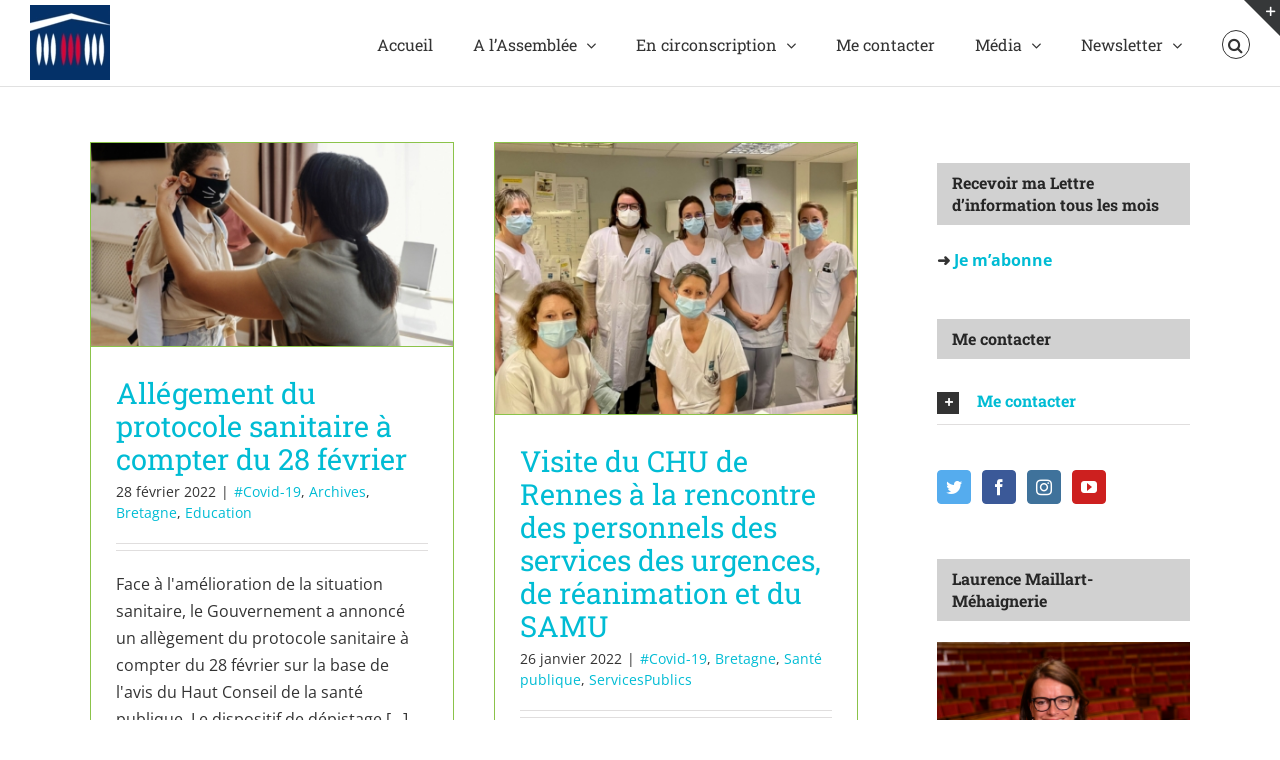

--- FILE ---
content_type: text/html; charset=UTF-8
request_url: https://lmaillartmehaignerie.fr/category/covid-19/
body_size: 22738
content:
<!DOCTYPE html>
<html class="avada-html-layout-wide avada-html-header-position-top avada-html-is-archive" lang="fr-FR" prefix="og: http://ogp.me/ns# fb: http://ogp.me/ns/fb#">
<head>
	<meta http-equiv="X-UA-Compatible" content="IE=edge" />
	<meta http-equiv="Content-Type" content="text/html; charset=utf-8"/>
	<meta name="viewport" content="width=device-width, initial-scale=1" />
	<title>#Covid-19 &#8211; Laurence Maillart-Méhaignerie</title>
<meta name='robots' content='max-image-preview:large' />
<link rel='dns-prefetch' href='//fonts.googleapis.com' />
<link rel="alternate" type="application/rss+xml" title="Laurence Maillart-Méhaignerie &raquo; Flux" href="https://lmaillartmehaignerie.fr/feed/" />
<link rel="alternate" type="application/rss+xml" title="Laurence Maillart-Méhaignerie &raquo; Flux des commentaires" href="https://lmaillartmehaignerie.fr/comments/feed/" />
<link rel="alternate" type="text/calendar" title="Laurence Maillart-Méhaignerie &raquo; Flux iCal" href="https://lmaillartmehaignerie.fr/agenda/?ical=1" />
					<link rel="shortcut icon" href="https://lmaillartmehaignerie.fr/content/uploads/2024/05/32-RE24-logo-rond-bleu.png" type="image/x-icon" />
		
					<!-- For iPhone -->
			<link rel="apple-touch-icon" href="https://lmaillartmehaignerie.fr/content/uploads/2024/05/120-RE24-logo-rond-bleu.png">
		
					<!-- For iPhone Retina display -->
			<link rel="apple-touch-icon" sizes="180x180" href="https://lmaillartmehaignerie.fr/content/uploads/2024/05/180-RE24-logo-rond-bleu.png">
		
					<!-- For iPad -->
			<link rel="apple-touch-icon" sizes="152x152" href="https://lmaillartmehaignerie.fr/content/uploads/2024/05/152-RE24-logo-rond-bleu.png">
		
		
		<link rel="alternate" type="application/rss+xml" title="Laurence Maillart-Méhaignerie &raquo; Flux de la catégorie #Covid-19" href="https://lmaillartmehaignerie.fr/category/covid-19/feed/" />
<script type="text/javascript">
window._wpemojiSettings = {"baseUrl":"https:\/\/s.w.org\/images\/core\/emoji\/14.0.0\/72x72\/","ext":".png","svgUrl":"https:\/\/s.w.org\/images\/core\/emoji\/14.0.0\/svg\/","svgExt":".svg","source":{"concatemoji":"https:\/\/lmaillartmehaignerie.fr\/wp-includes\/js\/wp-emoji-release.min.js?ver=f38db5"}};
/*! This file is auto-generated */
!function(i,n){var o,s,e;function c(e){try{var t={supportTests:e,timestamp:(new Date).valueOf()};sessionStorage.setItem(o,JSON.stringify(t))}catch(e){}}function p(e,t,n){e.clearRect(0,0,e.canvas.width,e.canvas.height),e.fillText(t,0,0);var t=new Uint32Array(e.getImageData(0,0,e.canvas.width,e.canvas.height).data),r=(e.clearRect(0,0,e.canvas.width,e.canvas.height),e.fillText(n,0,0),new Uint32Array(e.getImageData(0,0,e.canvas.width,e.canvas.height).data));return t.every(function(e,t){return e===r[t]})}function u(e,t,n){switch(t){case"flag":return n(e,"\ud83c\udff3\ufe0f\u200d\u26a7\ufe0f","\ud83c\udff3\ufe0f\u200b\u26a7\ufe0f")?!1:!n(e,"\ud83c\uddfa\ud83c\uddf3","\ud83c\uddfa\u200b\ud83c\uddf3")&&!n(e,"\ud83c\udff4\udb40\udc67\udb40\udc62\udb40\udc65\udb40\udc6e\udb40\udc67\udb40\udc7f","\ud83c\udff4\u200b\udb40\udc67\u200b\udb40\udc62\u200b\udb40\udc65\u200b\udb40\udc6e\u200b\udb40\udc67\u200b\udb40\udc7f");case"emoji":return!n(e,"\ud83e\udef1\ud83c\udffb\u200d\ud83e\udef2\ud83c\udfff","\ud83e\udef1\ud83c\udffb\u200b\ud83e\udef2\ud83c\udfff")}return!1}function f(e,t,n){var r="undefined"!=typeof WorkerGlobalScope&&self instanceof WorkerGlobalScope?new OffscreenCanvas(300,150):i.createElement("canvas"),a=r.getContext("2d",{willReadFrequently:!0}),o=(a.textBaseline="top",a.font="600 32px Arial",{});return e.forEach(function(e){o[e]=t(a,e,n)}),o}function t(e){var t=i.createElement("script");t.src=e,t.defer=!0,i.head.appendChild(t)}"undefined"!=typeof Promise&&(o="wpEmojiSettingsSupports",s=["flag","emoji"],n.supports={everything:!0,everythingExceptFlag:!0},e=new Promise(function(e){i.addEventListener("DOMContentLoaded",e,{once:!0})}),new Promise(function(t){var n=function(){try{var e=JSON.parse(sessionStorage.getItem(o));if("object"==typeof e&&"number"==typeof e.timestamp&&(new Date).valueOf()<e.timestamp+604800&&"object"==typeof e.supportTests)return e.supportTests}catch(e){}return null}();if(!n){if("undefined"!=typeof Worker&&"undefined"!=typeof OffscreenCanvas&&"undefined"!=typeof URL&&URL.createObjectURL&&"undefined"!=typeof Blob)try{var e="postMessage("+f.toString()+"("+[JSON.stringify(s),u.toString(),p.toString()].join(",")+"));",r=new Blob([e],{type:"text/javascript"}),a=new Worker(URL.createObjectURL(r),{name:"wpTestEmojiSupports"});return void(a.onmessage=function(e){c(n=e.data),a.terminate(),t(n)})}catch(e){}c(n=f(s,u,p))}t(n)}).then(function(e){for(var t in e)n.supports[t]=e[t],n.supports.everything=n.supports.everything&&n.supports[t],"flag"!==t&&(n.supports.everythingExceptFlag=n.supports.everythingExceptFlag&&n.supports[t]);n.supports.everythingExceptFlag=n.supports.everythingExceptFlag&&!n.supports.flag,n.DOMReady=!1,n.readyCallback=function(){n.DOMReady=!0}}).then(function(){return e}).then(function(){var e;n.supports.everything||(n.readyCallback(),(e=n.source||{}).concatemoji?t(e.concatemoji):e.wpemoji&&e.twemoji&&(t(e.twemoji),t(e.wpemoji)))}))}((window,document),window._wpemojiSettings);
</script>
<style type="text/css">
img.wp-smiley,
img.emoji {
	display: inline !important;
	border: none !important;
	box-shadow: none !important;
	height: 1em !important;
	width: 1em !important;
	margin: 0 0.07em !important;
	vertical-align: -0.1em !important;
	background: none !important;
	padding: 0 !important;
}
</style>
	<link rel='stylesheet' id='layerslider-css' href='https://lmaillartmehaignerie.fr/content/plugins/LayerSlider/static/layerslider/css/layerslider.css?ver=6.0.5' type='text/css' media='all' />
<link rel='stylesheet' id='ls-google-fonts-css' href='https://fonts.googleapis.com/css?family=Lato:100,300,regular,700,900%7COpen+Sans:300%7CIndie+Flower:regular%7COswald:300,regular,700&#038;subset=latin%2Clatin-ext' type='text/css' media='all' />
<style id='classic-theme-styles-inline-css' type='text/css'>
/*! This file is auto-generated */
.wp-block-button__link{color:#fff;background-color:#32373c;border-radius:9999px;box-shadow:none;text-decoration:none;padding:calc(.667em + 2px) calc(1.333em + 2px);font-size:1.125em}.wp-block-file__button{background:#32373c;color:#fff;text-decoration:none}
</style>
<style id='global-styles-inline-css' type='text/css'>
body{--wp--preset--color--black: #000000;--wp--preset--color--cyan-bluish-gray: #abb8c3;--wp--preset--color--white: #ffffff;--wp--preset--color--pale-pink: #f78da7;--wp--preset--color--vivid-red: #cf2e2e;--wp--preset--color--luminous-vivid-orange: #ff6900;--wp--preset--color--luminous-vivid-amber: #fcb900;--wp--preset--color--light-green-cyan: #7bdcb5;--wp--preset--color--vivid-green-cyan: #00d084;--wp--preset--color--pale-cyan-blue: #8ed1fc;--wp--preset--color--vivid-cyan-blue: #0693e3;--wp--preset--color--vivid-purple: #9b51e0;--wp--preset--gradient--vivid-cyan-blue-to-vivid-purple: linear-gradient(135deg,rgba(6,147,227,1) 0%,rgb(155,81,224) 100%);--wp--preset--gradient--light-green-cyan-to-vivid-green-cyan: linear-gradient(135deg,rgb(122,220,180) 0%,rgb(0,208,130) 100%);--wp--preset--gradient--luminous-vivid-amber-to-luminous-vivid-orange: linear-gradient(135deg,rgba(252,185,0,1) 0%,rgba(255,105,0,1) 100%);--wp--preset--gradient--luminous-vivid-orange-to-vivid-red: linear-gradient(135deg,rgba(255,105,0,1) 0%,rgb(207,46,46) 100%);--wp--preset--gradient--very-light-gray-to-cyan-bluish-gray: linear-gradient(135deg,rgb(238,238,238) 0%,rgb(169,184,195) 100%);--wp--preset--gradient--cool-to-warm-spectrum: linear-gradient(135deg,rgb(74,234,220) 0%,rgb(151,120,209) 20%,rgb(207,42,186) 40%,rgb(238,44,130) 60%,rgb(251,105,98) 80%,rgb(254,248,76) 100%);--wp--preset--gradient--blush-light-purple: linear-gradient(135deg,rgb(255,206,236) 0%,rgb(152,150,240) 100%);--wp--preset--gradient--blush-bordeaux: linear-gradient(135deg,rgb(254,205,165) 0%,rgb(254,45,45) 50%,rgb(107,0,62) 100%);--wp--preset--gradient--luminous-dusk: linear-gradient(135deg,rgb(255,203,112) 0%,rgb(199,81,192) 50%,rgb(65,88,208) 100%);--wp--preset--gradient--pale-ocean: linear-gradient(135deg,rgb(255,245,203) 0%,rgb(182,227,212) 50%,rgb(51,167,181) 100%);--wp--preset--gradient--electric-grass: linear-gradient(135deg,rgb(202,248,128) 0%,rgb(113,206,126) 100%);--wp--preset--gradient--midnight: linear-gradient(135deg,rgb(2,3,129) 0%,rgb(40,116,252) 100%);--wp--preset--font-size--small: 12px;--wp--preset--font-size--medium: 20px;--wp--preset--font-size--large: 24px;--wp--preset--font-size--x-large: 42px;--wp--preset--font-size--normal: 16px;--wp--preset--font-size--xlarge: 32px;--wp--preset--font-size--huge: 48px;--wp--preset--spacing--20: 0.44rem;--wp--preset--spacing--30: 0.67rem;--wp--preset--spacing--40: 1rem;--wp--preset--spacing--50: 1.5rem;--wp--preset--spacing--60: 2.25rem;--wp--preset--spacing--70: 3.38rem;--wp--preset--spacing--80: 5.06rem;--wp--preset--shadow--natural: 6px 6px 9px rgba(0, 0, 0, 0.2);--wp--preset--shadow--deep: 12px 12px 50px rgba(0, 0, 0, 0.4);--wp--preset--shadow--sharp: 6px 6px 0px rgba(0, 0, 0, 0.2);--wp--preset--shadow--outlined: 6px 6px 0px -3px rgba(255, 255, 255, 1), 6px 6px rgba(0, 0, 0, 1);--wp--preset--shadow--crisp: 6px 6px 0px rgba(0, 0, 0, 1);}:where(.is-layout-flex){gap: 0.5em;}:where(.is-layout-grid){gap: 0.5em;}body .is-layout-flow > .alignleft{float: left;margin-inline-start: 0;margin-inline-end: 2em;}body .is-layout-flow > .alignright{float: right;margin-inline-start: 2em;margin-inline-end: 0;}body .is-layout-flow > .aligncenter{margin-left: auto !important;margin-right: auto !important;}body .is-layout-constrained > .alignleft{float: left;margin-inline-start: 0;margin-inline-end: 2em;}body .is-layout-constrained > .alignright{float: right;margin-inline-start: 2em;margin-inline-end: 0;}body .is-layout-constrained > .aligncenter{margin-left: auto !important;margin-right: auto !important;}body .is-layout-constrained > :where(:not(.alignleft):not(.alignright):not(.alignfull)){max-width: var(--wp--style--global--content-size);margin-left: auto !important;margin-right: auto !important;}body .is-layout-constrained > .alignwide{max-width: var(--wp--style--global--wide-size);}body .is-layout-flex{display: flex;}body .is-layout-flex{flex-wrap: wrap;align-items: center;}body .is-layout-flex > *{margin: 0;}body .is-layout-grid{display: grid;}body .is-layout-grid > *{margin: 0;}:where(.wp-block-columns.is-layout-flex){gap: 2em;}:where(.wp-block-columns.is-layout-grid){gap: 2em;}:where(.wp-block-post-template.is-layout-flex){gap: 1.25em;}:where(.wp-block-post-template.is-layout-grid){gap: 1.25em;}.has-black-color{color: var(--wp--preset--color--black) !important;}.has-cyan-bluish-gray-color{color: var(--wp--preset--color--cyan-bluish-gray) !important;}.has-white-color{color: var(--wp--preset--color--white) !important;}.has-pale-pink-color{color: var(--wp--preset--color--pale-pink) !important;}.has-vivid-red-color{color: var(--wp--preset--color--vivid-red) !important;}.has-luminous-vivid-orange-color{color: var(--wp--preset--color--luminous-vivid-orange) !important;}.has-luminous-vivid-amber-color{color: var(--wp--preset--color--luminous-vivid-amber) !important;}.has-light-green-cyan-color{color: var(--wp--preset--color--light-green-cyan) !important;}.has-vivid-green-cyan-color{color: var(--wp--preset--color--vivid-green-cyan) !important;}.has-pale-cyan-blue-color{color: var(--wp--preset--color--pale-cyan-blue) !important;}.has-vivid-cyan-blue-color{color: var(--wp--preset--color--vivid-cyan-blue) !important;}.has-vivid-purple-color{color: var(--wp--preset--color--vivid-purple) !important;}.has-black-background-color{background-color: var(--wp--preset--color--black) !important;}.has-cyan-bluish-gray-background-color{background-color: var(--wp--preset--color--cyan-bluish-gray) !important;}.has-white-background-color{background-color: var(--wp--preset--color--white) !important;}.has-pale-pink-background-color{background-color: var(--wp--preset--color--pale-pink) !important;}.has-vivid-red-background-color{background-color: var(--wp--preset--color--vivid-red) !important;}.has-luminous-vivid-orange-background-color{background-color: var(--wp--preset--color--luminous-vivid-orange) !important;}.has-luminous-vivid-amber-background-color{background-color: var(--wp--preset--color--luminous-vivid-amber) !important;}.has-light-green-cyan-background-color{background-color: var(--wp--preset--color--light-green-cyan) !important;}.has-vivid-green-cyan-background-color{background-color: var(--wp--preset--color--vivid-green-cyan) !important;}.has-pale-cyan-blue-background-color{background-color: var(--wp--preset--color--pale-cyan-blue) !important;}.has-vivid-cyan-blue-background-color{background-color: var(--wp--preset--color--vivid-cyan-blue) !important;}.has-vivid-purple-background-color{background-color: var(--wp--preset--color--vivid-purple) !important;}.has-black-border-color{border-color: var(--wp--preset--color--black) !important;}.has-cyan-bluish-gray-border-color{border-color: var(--wp--preset--color--cyan-bluish-gray) !important;}.has-white-border-color{border-color: var(--wp--preset--color--white) !important;}.has-pale-pink-border-color{border-color: var(--wp--preset--color--pale-pink) !important;}.has-vivid-red-border-color{border-color: var(--wp--preset--color--vivid-red) !important;}.has-luminous-vivid-orange-border-color{border-color: var(--wp--preset--color--luminous-vivid-orange) !important;}.has-luminous-vivid-amber-border-color{border-color: var(--wp--preset--color--luminous-vivid-amber) !important;}.has-light-green-cyan-border-color{border-color: var(--wp--preset--color--light-green-cyan) !important;}.has-vivid-green-cyan-border-color{border-color: var(--wp--preset--color--vivid-green-cyan) !important;}.has-pale-cyan-blue-border-color{border-color: var(--wp--preset--color--pale-cyan-blue) !important;}.has-vivid-cyan-blue-border-color{border-color: var(--wp--preset--color--vivid-cyan-blue) !important;}.has-vivid-purple-border-color{border-color: var(--wp--preset--color--vivid-purple) !important;}.has-vivid-cyan-blue-to-vivid-purple-gradient-background{background: var(--wp--preset--gradient--vivid-cyan-blue-to-vivid-purple) !important;}.has-light-green-cyan-to-vivid-green-cyan-gradient-background{background: var(--wp--preset--gradient--light-green-cyan-to-vivid-green-cyan) !important;}.has-luminous-vivid-amber-to-luminous-vivid-orange-gradient-background{background: var(--wp--preset--gradient--luminous-vivid-amber-to-luminous-vivid-orange) !important;}.has-luminous-vivid-orange-to-vivid-red-gradient-background{background: var(--wp--preset--gradient--luminous-vivid-orange-to-vivid-red) !important;}.has-very-light-gray-to-cyan-bluish-gray-gradient-background{background: var(--wp--preset--gradient--very-light-gray-to-cyan-bluish-gray) !important;}.has-cool-to-warm-spectrum-gradient-background{background: var(--wp--preset--gradient--cool-to-warm-spectrum) !important;}.has-blush-light-purple-gradient-background{background: var(--wp--preset--gradient--blush-light-purple) !important;}.has-blush-bordeaux-gradient-background{background: var(--wp--preset--gradient--blush-bordeaux) !important;}.has-luminous-dusk-gradient-background{background: var(--wp--preset--gradient--luminous-dusk) !important;}.has-pale-ocean-gradient-background{background: var(--wp--preset--gradient--pale-ocean) !important;}.has-electric-grass-gradient-background{background: var(--wp--preset--gradient--electric-grass) !important;}.has-midnight-gradient-background{background: var(--wp--preset--gradient--midnight) !important;}.has-small-font-size{font-size: var(--wp--preset--font-size--small) !important;}.has-medium-font-size{font-size: var(--wp--preset--font-size--medium) !important;}.has-large-font-size{font-size: var(--wp--preset--font-size--large) !important;}.has-x-large-font-size{font-size: var(--wp--preset--font-size--x-large) !important;}
.wp-block-navigation a:where(:not(.wp-element-button)){color: inherit;}
:where(.wp-block-post-template.is-layout-flex){gap: 1.25em;}:where(.wp-block-post-template.is-layout-grid){gap: 1.25em;}
:where(.wp-block-columns.is-layout-flex){gap: 2em;}:where(.wp-block-columns.is-layout-grid){gap: 2em;}
.wp-block-pullquote{font-size: 1.5em;line-height: 1.6;}
</style>
<link rel='stylesheet' id='newsletter-css' href='https://lmaillartmehaignerie.fr/content/plugins/newsletter/style.css?ver=7.9.4' type='text/css' media='all' />
<link rel='stylesheet' id='video-js-css' href='https://lmaillartmehaignerie.fr/content/plugins/video-embed-thumbnail-generator/video-js/v8/video-js.min.css?ver=7.13.3' type='text/css' media='all' />
<link rel='stylesheet' id='video-js-kg-skin-css' href='https://lmaillartmehaignerie.fr/content/plugins/video-embed-thumbnail-generator/video-js/v8/kg-video-js-skin.css?ver=4.9.4' type='text/css' media='all' />
<link rel='stylesheet' id='kgvid_video_styles-css' href='https://lmaillartmehaignerie.fr/content/plugins/video-embed-thumbnail-generator/src/public/css/videopack-styles.css?ver=4.9.4' type='text/css' media='all' />
<link rel='stylesheet' id='fusion-dynamic-css-css' href='https://lmaillartmehaignerie.fr/content/uploads/fusion-styles/a6b379840634f75042d2a75294361389.min.css?ver=3.4.1' type='text/css' media='all' />
<script type='text/javascript' src='https://lmaillartmehaignerie.fr/content/plugins/LayerSlider/static/layerslider/js/greensock.js?ver=1.19.0' id='greensock-js'></script>
<script type='text/javascript' src='https://lmaillartmehaignerie.fr/wp-includes/js/jquery/jquery.min.js?ver=3.7.0' id='jquery-core-js'></script>
<script type='text/javascript' src='https://lmaillartmehaignerie.fr/wp-includes/js/jquery/jquery-migrate.min.js?ver=3.4.1' id='jquery-migrate-js'></script>
<script type='text/javascript' id='layerslider-js-extra'>
/* <![CDATA[ */
var LS_Meta = {"v":"6.0.5"};
/* ]]> */
</script>
<script type='text/javascript' src='https://lmaillartmehaignerie.fr/content/plugins/LayerSlider/static/layerslider/js/layerslider.kreaturamedia.jquery.js?ver=6.0.5' id='layerslider-js'></script>
<script type='text/javascript' src='https://lmaillartmehaignerie.fr/content/plugins/LayerSlider/static/layerslider/js/layerslider.transitions.js?ver=6.0.5' id='layerslider-transitions-js'></script>
<script type='text/javascript' src='https://lmaillartmehaignerie.fr/content/plugins/revslider/public/assets/js/jquery.themepunch.tools.min.js?ver=5.3.0.2' id='tp-tools-js'></script>
<script type='text/javascript' src='https://lmaillartmehaignerie.fr/content/plugins/revslider/public/assets/js/jquery.themepunch.revolution.min.js?ver=5.3.0.2' id='revmin-js'></script>
<meta name="generator" content="Powered by LayerSlider 6.0.5 - Multi-Purpose, Responsive, Parallax, Mobile-Friendly Slider Plugin for WordPress." />
<!-- LayerSlider updates and docs at: https://layerslider.kreaturamedia.com -->
<link rel="https://api.w.org/" href="https://lmaillartmehaignerie.fr/wp-json/" /><link rel="alternate" type="application/json" href="https://lmaillartmehaignerie.fr/wp-json/wp/v2/categories/139" /><link rel="EditURI" type="application/rsd+xml" title="RSD" href="https://lmaillartmehaignerie.fr/xmlrpc.php?rsd" />

<meta name="tec-api-version" content="v1"><meta name="tec-api-origin" content="https://lmaillartmehaignerie.fr"><link rel="alternate" href="https://lmaillartmehaignerie.fr/wp-json/tribe/events/v1/" /><style type="text/css" id="css-fb-visibility">@media screen and (max-width: 640px){.fusion-no-small-visibility{display:none !important;}body:not(.fusion-builder-ui-wireframe) .sm-text-align-center{text-align:center !important;}body:not(.fusion-builder-ui-wireframe) .sm-text-align-left{text-align:left !important;}body:not(.fusion-builder-ui-wireframe) .sm-text-align-right{text-align:right !important;}body:not(.fusion-builder-ui-wireframe) .sm-flex-align-center{justify-content:center !important;}body:not(.fusion-builder-ui-wireframe) .sm-flex-align-flex-start{justify-content:flex-start !important;}body:not(.fusion-builder-ui-wireframe) .sm-flex-align-flex-end{justify-content:flex-end !important;}body:not(.fusion-builder-ui-wireframe) .sm-mx-auto{margin-left:auto !important;margin-right:auto !important;}body:not(.fusion-builder-ui-wireframe) .sm-ml-auto{margin-left:auto !important;}body:not(.fusion-builder-ui-wireframe) .sm-mr-auto{margin-right:auto !important;}body:not(.fusion-builder-ui-wireframe) .fusion-absolute-position-small{position:absolute;top:auto;width:100%;}}@media screen and (min-width: 641px) and (max-width: 1024px){.fusion-no-medium-visibility{display:none !important;}body:not(.fusion-builder-ui-wireframe) .md-text-align-center{text-align:center !important;}body:not(.fusion-builder-ui-wireframe) .md-text-align-left{text-align:left !important;}body:not(.fusion-builder-ui-wireframe) .md-text-align-right{text-align:right !important;}body:not(.fusion-builder-ui-wireframe) .md-flex-align-center{justify-content:center !important;}body:not(.fusion-builder-ui-wireframe) .md-flex-align-flex-start{justify-content:flex-start !important;}body:not(.fusion-builder-ui-wireframe) .md-flex-align-flex-end{justify-content:flex-end !important;}body:not(.fusion-builder-ui-wireframe) .md-mx-auto{margin-left:auto !important;margin-right:auto !important;}body:not(.fusion-builder-ui-wireframe) .md-ml-auto{margin-left:auto !important;}body:not(.fusion-builder-ui-wireframe) .md-mr-auto{margin-right:auto !important;}body:not(.fusion-builder-ui-wireframe) .fusion-absolute-position-medium{position:absolute;top:auto;width:100%;}}@media screen and (min-width: 1025px){.fusion-no-large-visibility{display:none !important;}body:not(.fusion-builder-ui-wireframe) .lg-text-align-center{text-align:center !important;}body:not(.fusion-builder-ui-wireframe) .lg-text-align-left{text-align:left !important;}body:not(.fusion-builder-ui-wireframe) .lg-text-align-right{text-align:right !important;}body:not(.fusion-builder-ui-wireframe) .lg-flex-align-center{justify-content:center !important;}body:not(.fusion-builder-ui-wireframe) .lg-flex-align-flex-start{justify-content:flex-start !important;}body:not(.fusion-builder-ui-wireframe) .lg-flex-align-flex-end{justify-content:flex-end !important;}body:not(.fusion-builder-ui-wireframe) .lg-mx-auto{margin-left:auto !important;margin-right:auto !important;}body:not(.fusion-builder-ui-wireframe) .lg-ml-auto{margin-left:auto !important;}body:not(.fusion-builder-ui-wireframe) .lg-mr-auto{margin-right:auto !important;}body:not(.fusion-builder-ui-wireframe) .fusion-absolute-position-large{position:absolute;top:auto;width:100%;}}</style><meta name="generator" content="Powered by Slider Revolution 5.3.0.2 - responsive, Mobile-Friendly Slider Plugin for WordPress with comfortable drag and drop interface." />
		<script type="text/javascript">
			var doc = document.documentElement;
			doc.setAttribute( 'data-useragent', navigator.userAgent );
		</script>
		
	</head>

<body class="archive category category-covid-19 category-139 tribe-no-js page-template-avada fusion-image-hovers fusion-pagination-sizing fusion-button_type-flat fusion-button_span-no fusion-button_gradient-linear avada-image-rollover-circle-yes avada-image-rollover-yes avada-image-rollover-direction-left fusion-body ltr fusion-sticky-header no-mobile-slidingbar avada-has-rev-slider-styles fusion-disable-outline fusion-sub-menu-fade mobile-logo-pos-left layout-wide-mode avada-has-boxed-modal-shadow-none layout-scroll-offset-full avada-has-zero-margin-offset-top has-sidebar fusion-top-header menu-text-align-left mobile-menu-design-modern fusion-hide-pagination-text fusion-header-layout-v2 avada-responsive avada-footer-fx-none avada-menu-highlight-style-bar fusion-search-form-classic fusion-main-menu-search-overlay fusion-avatar-square avada-dropdown-styles avada-blog-layout-grid avada-blog-archive-layout-grid avada-ec-not-100-width avada-ec-meta-layout-sidebar avada-header-shadow-no avada-menu-icon-position-left avada-has-megamenu-shadow avada-has-mainmenu-dropdown-divider fusion-has-main-nav-icon-circle avada-has-header-100-width avada-has-main-nav-search-icon avada-has-breadcrumb-mobile-hidden avada-has-titlebar-hide avada-has-slidingbar-widgets avada-has-slidingbar-position-top avada-slidingbar-toggle-style-triangle avada-has-pagination-padding avada-flyout-menu-direction-fade avada-ec-views-v2" >
		<a class="skip-link screen-reader-text" href="#content">Passer au contenu</a>

	<div id="boxed-wrapper">
		<div class="fusion-sides-frame"></div>
		<div id="wrapper" class="fusion-wrapper">
			<div id="home" style="position:relative;top:-1px;"></div>
			
								
						<div id="sliders-container" class="fusion-slider-visibility">
					</div>
				
				
			<header class="fusion-header-wrapper">
				<div class="fusion-header-v2 fusion-logo-alignment fusion-logo-left fusion-sticky-menu- fusion-sticky-logo- fusion-mobile-logo-  fusion-mobile-menu-design-modern">
					<div class="fusion-header-sticky-height"></div>
<div class="fusion-header">
	<div class="fusion-row">
					<div class="fusion-logo" data-margin-top="5px" data-margin-bottom="5px" data-margin-left="0px" data-margin-right="0px">
			<a class="fusion-logo-link"  href="http://www.assemblee-nationale.fr" >

						<!-- standard logo -->
			<img src="https://lmaillartmehaignerie.fr/content/uploads/2023/12/AssembleeNationale-France-e1703332321357.jpg" srcset="https://lmaillartmehaignerie.fr/content/uploads/2023/12/AssembleeNationale-France-e1703332321357.jpg 1x" width="80" height="75" alt="Laurence Maillart-Méhaignerie Logo" data-retina_logo_url="" class="fusion-standard-logo" />

			
					</a>
		</div>		<nav class="fusion-main-menu" aria-label="Menu principal"><div class="fusion-overlay-search">		<form role="search" class="searchform fusion-search-form  fusion-search-form-classic" method="get" action="https://lmaillartmehaignerie.fr/">
			<div class="fusion-search-form-content">

				
				<div class="fusion-search-field search-field">
					<label><span class="screen-reader-text">Rechercher:</span>
													<input type="search" value="" name="s" class="s" placeholder="Rechercher..." required aria-required="true" aria-label="Rechercher..."/>
											</label>
				</div>
				<div class="fusion-search-button search-button">
					<input type="submit" class="fusion-search-submit searchsubmit" aria-label="Recherche" value="&#xf002;" />
									</div>

				
			</div>


			
		</form>
		<div class="fusion-search-spacer"></div><a href="#" role="button" aria-label="Fermer la recherche" class="fusion-close-search"></a></div><ul id="menu-accueil" class="fusion-menu"><li  id="menu-item-12494"  class="menu-item menu-item-type-post_type menu-item-object-page menu-item-home menu-item-12494"  data-item-id="12494"><a  href="https://lmaillartmehaignerie.fr/" class="fusion-bar-highlight"><span class="menu-text">Accueil</span></a></li><li  id="menu-item-13153"  class="menu-item menu-item-type-custom menu-item-object-custom menu-item-has-children menu-item-13153 fusion-dropdown-menu"  data-item-id="13153"><a  href="#" class="fusion-bar-highlight"><span class="menu-text">A l’Assemblée</span> <span class="fusion-caret"><i class="fusion-dropdown-indicator" aria-hidden="true"></i></span></a><ul class="sub-menu"><li  id="menu-item-19111"  class="menu-item menu-item-type-custom menu-item-object-custom menu-item-has-children menu-item-19111 fusion-dropdown-submenu" ><a  href="https://www2.assemblee-nationale.fr/decouvrir-l-assemblee/folder/les-deputes/le-mandat-parlementaire/quel-est-le-sens-du-mandat-parlementaire-representer-la-nation-exprimer-la-volonte-generale-relayer-les-demandes-des-electeurs" class="fusion-bar-highlight"><span>Le mandat parlementaire</span></a><ul class="sub-menu"><li  id="menu-item-19110"  class="menu-item menu-item-type-custom menu-item-object-custom menu-item-19110" ><a  href="https://www2.assemblee-nationale.fr/decouvrir-l-assemblee/folder/les-deputes/le-statut-des-deputes" class="fusion-bar-highlight"><span>Le statut des Députés</span></a></li><li  id="menu-item-19112"  class="menu-item menu-item-type-custom menu-item-object-custom menu-item-19112" ><a  href="https://www2.assemblee-nationale.fr/decouvrir-l-assemblee/folder/l-elaboration-de-la-loi/le-parcours-de-la-loi" class="fusion-bar-highlight"><span>Le parcours de la loi</span></a></li><li  id="menu-item-19113"  class="menu-item menu-item-type-custom menu-item-object-custom menu-item-19113" ><a  href="https://www2.assemblee-nationale.fr/decouvrir-l-assemblee/folder/le-controle-de-l-action-du-gouvernement" class="fusion-bar-highlight"><span>Le contrôle de l&rsquo;action du gouvernement</span></a></li></ul></li><li  id="menu-item-14676"  class="menu-item menu-item-type-post_type menu-item-object-page menu-item-14676 fusion-dropdown-submenu" ><a  href="https://lmaillartmehaignerie.fr/une-semaine-a-lassemblee/" class="fusion-bar-highlight"><span>Veille législative</span></a></li><li  id="menu-item-13887"  class="menu-item menu-item-type-post_type menu-item-object-page menu-item-13887 fusion-dropdown-submenu" ><a  href="https://lmaillartmehaignerie.fr/mes-travaux-a-lassemblee-nationale/" class="fusion-bar-highlight"><span>Questions au gouvernement et interventions</span></a></li><li  id="menu-item-12865"  class="menu-item menu-item-type-post_type menu-item-object-page menu-item-has-children menu-item-12865 fusion-dropdown-submenu" ><a  href="https://lmaillartmehaignerie.fr/a-lassemblee-nationale/" class="fusion-bar-highlight"><span>Mes responsabilités à l&rsquo;Assemblée nationale</span></a><ul class="sub-menu"><li  id="menu-item-19114"  class="menu-item menu-item-type-custom menu-item-object-custom menu-item-19114" ><a  href="https://www2.assemblee-nationale.fr/15/commissions-permanentes/commission-du-developpement-durable" class="fusion-bar-highlight"><span>La Commission du développement durable et de l&rsquo;Aménagement du territoire</span></a></li></ul></li><li  id="menu-item-12611"  class="menu-item menu-item-type-post_type menu-item-object-page menu-item-12611 fusion-dropdown-submenu" ><a  href="https://lmaillartmehaignerie.fr/discours-et-interventions/" class="fusion-bar-highlight"><span>Discours du Président de la République</span></a></li></ul></li><li  id="menu-item-14007"  class="menu-item menu-item-type-custom menu-item-object-custom menu-item-has-children menu-item-14007 fusion-dropdown-menu"  data-item-id="14007"><a  href="#" class="fusion-bar-highlight"><span class="menu-text">En circonscription</span> <span class="fusion-caret"><i class="fusion-dropdown-indicator" aria-hidden="true"></i></span></a><ul class="sub-menu"><li  id="menu-item-23286"  class="menu-item menu-item-type-post_type menu-item-object-post menu-item-23286 fusion-dropdown-submenu" ><a  href="https://lmaillartmehaignerie.fr/permanence-mobile-prendre-rendez-vous/" class="fusion-bar-highlight"><span>Permanence mobile</span></a></li><li  id="menu-item-14006"  class="menu-item menu-item-type-post_type menu-item-object-page menu-item-14006 fusion-dropdown-submenu" ><a  href="https://lmaillartmehaignerie.fr/12333-2/" class="fusion-bar-highlight"><span>La 2e circonscription d’Ille-et-Vilaine</span></a></li><li  id="menu-item-15012"  class="menu-item menu-item-type-post_type menu-item-object-page menu-item-15012 fusion-dropdown-submenu" ><a  href="https://lmaillartmehaignerie.fr/comite-citoyen-de-circonscription-appel-a-candidatures-aux-habitants-de-la-2e-circonscription/" class="fusion-bar-highlight"><span>Comité citoyen de circonscription</span></a></li></ul></li><li  id="menu-item-12584"  class="menu-item menu-item-type-post_type menu-item-object-page menu-item-12584"  data-item-id="12584"><a  href="https://lmaillartmehaignerie.fr/mon-equipe/" class="fusion-bar-highlight"><span class="menu-text">Me contacter</span></a></li><li  id="menu-item-14187"  class="menu-item menu-item-type-custom menu-item-object-custom menu-item-has-children menu-item-14187 fusion-dropdown-menu"  data-item-id="14187"><a  href="#" class="fusion-bar-highlight"><span class="menu-text">Média</span> <span class="fusion-caret"><i class="fusion-dropdown-indicator" aria-hidden="true"></i></span></a><ul class="sub-menu"><li  id="menu-item-22670"  class="menu-item menu-item-type-post_type menu-item-object-page menu-item-22670 fusion-dropdown-submenu" ><a  href="https://lmaillartmehaignerie.fr/medias/" class="fusion-bar-highlight"><span>Revue de presse</span></a></li><li  id="menu-item-14185"  class="menu-item menu-item-type-post_type menu-item-object-page menu-item-14185 fusion-dropdown-submenu" ><a  href="https://lmaillartmehaignerie.fr/revue-de-presse/" class="fusion-bar-highlight"><span>Revue de presse (archives)</span></a></li><li  id="menu-item-13782"  class="menu-item menu-item-type-post_type menu-item-object-page menu-item-13782 fusion-dropdown-submenu" ><a  href="https://lmaillartmehaignerie.fr/communiques-de-presse/" class="fusion-bar-highlight"><span>Communiqués de presse</span></a></li><li  id="menu-item-15275"  class="menu-item menu-item-type-post_type menu-item-object-page menu-item-15275 fusion-dropdown-submenu" ><a  href="https://lmaillartmehaignerie.fr/agenda-semaine/" class="fusion-bar-highlight"><span>Mon agenda</span></a></li></ul></li><li  id="menu-item-14188"  class="menu-item menu-item-type-custom menu-item-object-custom menu-item-has-children menu-item-14188 fusion-dropdown-menu"  data-item-id="14188"><a  href="https://lmaillartmehaignerie.fr/newsletter/" class="fusion-bar-highlight"><span class="menu-text">Newsletter</span> <span class="fusion-caret"><i class="fusion-dropdown-indicator" aria-hidden="true"></i></span></a><ul class="sub-menu"><li  id="menu-item-12835"  class="menu-item menu-item-type-post_type menu-item-object-page menu-item-12835 fusion-dropdown-submenu" ><a  href="https://lmaillartmehaignerie.fr/newsletter/" class="fusion-bar-highlight"><span>Abonnement</span></a></li><li  id="menu-item-14964"  class="menu-item menu-item-type-post_type menu-item-object-page menu-item-14964 fusion-dropdown-submenu" ><a  href="https://lmaillartmehaignerie.fr/archives-newsletters/" class="fusion-bar-highlight"><span>Mes actualités du mois</span></a></li></ul></li><li class="fusion-custom-menu-item fusion-main-menu-search fusion-search-overlay"><a class="fusion-main-menu-icon fusion-bar-highlight" href="#" aria-label="Recherche" data-title="Recherche" title="Recherche" role="button" aria-expanded="false"></a></li></ul></nav><div class="fusion-mobile-navigation"><ul id="menu-accueil-1" class="fusion-mobile-menu"><li   class="menu-item menu-item-type-post_type menu-item-object-page menu-item-home menu-item-12494"  data-item-id="12494"><a  href="https://lmaillartmehaignerie.fr/" class="fusion-bar-highlight"><span class="menu-text">Accueil</span></a></li><li   class="menu-item menu-item-type-custom menu-item-object-custom menu-item-has-children menu-item-13153 fusion-dropdown-menu"  data-item-id="13153"><a  href="#" class="fusion-bar-highlight"><span class="menu-text">A l’Assemblée</span> <span class="fusion-caret"><i class="fusion-dropdown-indicator" aria-hidden="true"></i></span></a><ul class="sub-menu"><li   class="menu-item menu-item-type-custom menu-item-object-custom menu-item-has-children menu-item-19111 fusion-dropdown-submenu" ><a  href="https://www2.assemblee-nationale.fr/decouvrir-l-assemblee/folder/les-deputes/le-mandat-parlementaire/quel-est-le-sens-du-mandat-parlementaire-representer-la-nation-exprimer-la-volonte-generale-relayer-les-demandes-des-electeurs" class="fusion-bar-highlight"><span>Le mandat parlementaire</span></a><ul class="sub-menu"><li   class="menu-item menu-item-type-custom menu-item-object-custom menu-item-19110" ><a  href="https://www2.assemblee-nationale.fr/decouvrir-l-assemblee/folder/les-deputes/le-statut-des-deputes" class="fusion-bar-highlight"><span>Le statut des Députés</span></a></li><li   class="menu-item menu-item-type-custom menu-item-object-custom menu-item-19112" ><a  href="https://www2.assemblee-nationale.fr/decouvrir-l-assemblee/folder/l-elaboration-de-la-loi/le-parcours-de-la-loi" class="fusion-bar-highlight"><span>Le parcours de la loi</span></a></li><li   class="menu-item menu-item-type-custom menu-item-object-custom menu-item-19113" ><a  href="https://www2.assemblee-nationale.fr/decouvrir-l-assemblee/folder/le-controle-de-l-action-du-gouvernement" class="fusion-bar-highlight"><span>Le contrôle de l&rsquo;action du gouvernement</span></a></li></ul></li><li   class="menu-item menu-item-type-post_type menu-item-object-page menu-item-14676 fusion-dropdown-submenu" ><a  href="https://lmaillartmehaignerie.fr/une-semaine-a-lassemblee/" class="fusion-bar-highlight"><span>Veille législative</span></a></li><li   class="menu-item menu-item-type-post_type menu-item-object-page menu-item-13887 fusion-dropdown-submenu" ><a  href="https://lmaillartmehaignerie.fr/mes-travaux-a-lassemblee-nationale/" class="fusion-bar-highlight"><span>Questions au gouvernement et interventions</span></a></li><li   class="menu-item menu-item-type-post_type menu-item-object-page menu-item-has-children menu-item-12865 fusion-dropdown-submenu" ><a  href="https://lmaillartmehaignerie.fr/a-lassemblee-nationale/" class="fusion-bar-highlight"><span>Mes responsabilités à l&rsquo;Assemblée nationale</span></a><ul class="sub-menu"><li   class="menu-item menu-item-type-custom menu-item-object-custom menu-item-19114" ><a  href="https://www2.assemblee-nationale.fr/15/commissions-permanentes/commission-du-developpement-durable" class="fusion-bar-highlight"><span>La Commission du développement durable et de l&rsquo;Aménagement du territoire</span></a></li></ul></li><li   class="menu-item menu-item-type-post_type menu-item-object-page menu-item-12611 fusion-dropdown-submenu" ><a  href="https://lmaillartmehaignerie.fr/discours-et-interventions/" class="fusion-bar-highlight"><span>Discours du Président de la République</span></a></li></ul></li><li   class="menu-item menu-item-type-custom menu-item-object-custom menu-item-has-children menu-item-14007 fusion-dropdown-menu"  data-item-id="14007"><a  href="#" class="fusion-bar-highlight"><span class="menu-text">En circonscription</span> <span class="fusion-caret"><i class="fusion-dropdown-indicator" aria-hidden="true"></i></span></a><ul class="sub-menu"><li   class="menu-item menu-item-type-post_type menu-item-object-post menu-item-23286 fusion-dropdown-submenu" ><a  href="https://lmaillartmehaignerie.fr/permanence-mobile-prendre-rendez-vous/" class="fusion-bar-highlight"><span>Permanence mobile</span></a></li><li   class="menu-item menu-item-type-post_type menu-item-object-page menu-item-14006 fusion-dropdown-submenu" ><a  href="https://lmaillartmehaignerie.fr/12333-2/" class="fusion-bar-highlight"><span>La 2e circonscription d’Ille-et-Vilaine</span></a></li><li   class="menu-item menu-item-type-post_type menu-item-object-page menu-item-15012 fusion-dropdown-submenu" ><a  href="https://lmaillartmehaignerie.fr/comite-citoyen-de-circonscription-appel-a-candidatures-aux-habitants-de-la-2e-circonscription/" class="fusion-bar-highlight"><span>Comité citoyen de circonscription</span></a></li></ul></li><li   class="menu-item menu-item-type-post_type menu-item-object-page menu-item-12584"  data-item-id="12584"><a  href="https://lmaillartmehaignerie.fr/mon-equipe/" class="fusion-bar-highlight"><span class="menu-text">Me contacter</span></a></li><li   class="menu-item menu-item-type-custom menu-item-object-custom menu-item-has-children menu-item-14187 fusion-dropdown-menu"  data-item-id="14187"><a  href="#" class="fusion-bar-highlight"><span class="menu-text">Média</span> <span class="fusion-caret"><i class="fusion-dropdown-indicator" aria-hidden="true"></i></span></a><ul class="sub-menu"><li   class="menu-item menu-item-type-post_type menu-item-object-page menu-item-22670 fusion-dropdown-submenu" ><a  href="https://lmaillartmehaignerie.fr/medias/" class="fusion-bar-highlight"><span>Revue de presse</span></a></li><li   class="menu-item menu-item-type-post_type menu-item-object-page menu-item-14185 fusion-dropdown-submenu" ><a  href="https://lmaillartmehaignerie.fr/revue-de-presse/" class="fusion-bar-highlight"><span>Revue de presse (archives)</span></a></li><li   class="menu-item menu-item-type-post_type menu-item-object-page menu-item-13782 fusion-dropdown-submenu" ><a  href="https://lmaillartmehaignerie.fr/communiques-de-presse/" class="fusion-bar-highlight"><span>Communiqués de presse</span></a></li><li   class="menu-item menu-item-type-post_type menu-item-object-page menu-item-15275 fusion-dropdown-submenu" ><a  href="https://lmaillartmehaignerie.fr/agenda-semaine/" class="fusion-bar-highlight"><span>Mon agenda</span></a></li></ul></li><li   class="menu-item menu-item-type-custom menu-item-object-custom menu-item-has-children menu-item-14188 fusion-dropdown-menu"  data-item-id="14188"><a  href="https://lmaillartmehaignerie.fr/newsletter/" class="fusion-bar-highlight"><span class="menu-text">Newsletter</span> <span class="fusion-caret"><i class="fusion-dropdown-indicator" aria-hidden="true"></i></span></a><ul class="sub-menu"><li   class="menu-item menu-item-type-post_type menu-item-object-page menu-item-12835 fusion-dropdown-submenu" ><a  href="https://lmaillartmehaignerie.fr/newsletter/" class="fusion-bar-highlight"><span>Abonnement</span></a></li><li   class="menu-item menu-item-type-post_type menu-item-object-page menu-item-14964 fusion-dropdown-submenu" ><a  href="https://lmaillartmehaignerie.fr/archives-newsletters/" class="fusion-bar-highlight"><span>Mes actualités du mois</span></a></li></ul></li></ul></div>	<div class="fusion-mobile-menu-icons">
							<a href="#" class="fusion-icon awb-icon-bars" aria-label="Afficher/masquer le menu mobile" aria-expanded="false"></a>
		
		
		
			</div>

<nav class="fusion-mobile-nav-holder fusion-mobile-menu-text-align-left" aria-label="Menu principal mobile"></nav>

					</div>
</div>
				</div>
				<div class="fusion-clearfix"></div>
			</header>
			
			
			
						<main id="main" class="clearfix ">
				<div class="fusion-row" style="">
<section id="content" class="" style="float: left;">
	
	<div id="posts-container" class="fusion-blog-archive fusion-blog-layout-grid-wrapper fusion-clearfix">
	<div class="fusion-posts-container fusion-blog-layout-grid fusion-blog-layout-grid-2 isotope fusion-posts-container-infinite fusion-posts-container-load-more fusion-blog-rollover " data-pages="6">
		
		
													<article id="post-20425" class="fusion-post-grid  post fusion-clearfix post-20425 type-post status-publish format-standard has-post-thumbnail hentry category-covid-19 category-non-classe category-bretagne category-education">
														<div class="fusion-post-wrapper">
				
				
				
									
		<div class="fusion-flexslider flexslider fusion-flexslider-loading fusion-post-slideshow">
		<ul class="slides">
																		<li><div  class="fusion-image-wrapper" aria-haspopup="true">
				<img width="1280" height="720" src="https://lmaillartmehaignerie.fr/content/uploads/2022/02/Visuel-site-internet-allégement-du-protocole-sanitaire.jpeg" class="attachment-full size-full wp-post-image" alt="" decoding="async" fetchpriority="high" srcset="https://lmaillartmehaignerie.fr/content/uploads/2022/02/Visuel-site-internet-allégement-du-protocole-sanitaire-200x113.jpeg 200w, https://lmaillartmehaignerie.fr/content/uploads/2022/02/Visuel-site-internet-allégement-du-protocole-sanitaire-400x225.jpeg 400w, https://lmaillartmehaignerie.fr/content/uploads/2022/02/Visuel-site-internet-allégement-du-protocole-sanitaire-600x338.jpeg 600w, https://lmaillartmehaignerie.fr/content/uploads/2022/02/Visuel-site-internet-allégement-du-protocole-sanitaire-800x450.jpeg 800w, https://lmaillartmehaignerie.fr/content/uploads/2022/02/Visuel-site-internet-allégement-du-protocole-sanitaire-1200x675.jpeg 1200w, https://lmaillartmehaignerie.fr/content/uploads/2022/02/Visuel-site-internet-allégement-du-protocole-sanitaire.jpeg 1280w" sizes="(min-width: 2200px) 100vw, (min-width: 732px) 364px, (min-width: 640px) 732px, " /><div class="fusion-rollover">
	<div class="fusion-rollover-content">

														<a class="fusion-rollover-link" href="https://lmaillartmehaignerie.fr/allegement-du-protocole-sanitaire-a-compter-du-28-fevrier/">Allégement du protocole sanitaire à compter du 28 février</a>
			
														
								
													<div class="fusion-rollover-sep"></div>
				
																		<a class="fusion-rollover-gallery" href="https://lmaillartmehaignerie.fr/content/uploads/2022/02/Visuel-site-internet-allégement-du-protocole-sanitaire.jpeg" data-id="20425" data-rel="iLightbox[gallery]" data-title="Visuel site internet allégement du protocole sanitaire" data-caption="">
						Galerie					</a>
														
		
												<h4 class="fusion-rollover-title">
					<a class="fusion-rollover-title-link" href="https://lmaillartmehaignerie.fr/allegement-du-protocole-sanitaire-a-compter-du-28-fevrier/">
						Allégement du protocole sanitaire à compter du 28 février					</a>
				</h4>
			
								
		
						<a class="fusion-link-wrapper" href="https://lmaillartmehaignerie.fr/allegement-du-protocole-sanitaire-a-compter-du-28-fevrier/" aria-label="Allégement du protocole sanitaire à compter du 28 février"></a>
	</div>
</div>
</div>
</li>
																																																																														</ul>
	</div>
				
														<div class="fusion-post-content-wrapper">
				
				
				<div class="fusion-post-content post-content">
					<h2 class="entry-title fusion-post-title"><a href="https://lmaillartmehaignerie.fr/allegement-du-protocole-sanitaire-a-compter-du-28-fevrier/">Allégement du protocole sanitaire à compter du 28 février</a></h2>
																<p class="fusion-single-line-meta"><span class="vcard rich-snippet-hidden"><span class="fn"><a href="https://lmaillartmehaignerie.fr/author/admin6801/" title="Articles par LMM" rel="author">LMM</a></span></span><span class="updated rich-snippet-hidden">2022-02-28T09:58:38+01:00</span><span>28 février 2022</span><span class="fusion-inline-sep">|</span><a href="https://lmaillartmehaignerie.fr/category/covid-19/" rel="category tag">#Covid-19</a>, <a href="https://lmaillartmehaignerie.fr/category/non-classe/" rel="category tag">Archives</a>, <a href="https://lmaillartmehaignerie.fr/category/bretagne/" rel="category tag">Bretagne</a>, <a href="https://lmaillartmehaignerie.fr/category/education/" rel="category tag">Education</a><span class="fusion-inline-sep">|</span></p>
																										<div class="fusion-content-sep sep-double sep-solid"></div>
						
					
					<div class="fusion-post-content-container">
						<p>Face à l'amélioration de la situation sanitaire, le Gouvernement a annoncé un allègement du protocole sanitaire à compter du 28 février sur la base de l'avis du Haut Conseil de la santé publique. Le dispositif de dépistage [...]</p>					</div>
				</div>

				
																																<div class="fusion-meta-info">
																										<div class="fusion-alignleft">
										<a href="https://lmaillartmehaignerie.fr/allegement-du-protocole-sanitaire-a-compter-du-28-fevrier/" class="fusion-read-more" aria-label="En savoir plus sur Allégement du protocole sanitaire à compter du 28 février">
											Lire la suite										</a>
									</div>
								
																							</div>
															
									</div>
				
									</div>
							</article>

			
											<article id="post-20286" class="fusion-post-grid  post fusion-clearfix post-20286 type-post status-publish format-standard has-post-thumbnail hentry category-covid-19 category-bretagne category-sante-publique category-servicespublics">
														<div class="fusion-post-wrapper">
				
				
				
									
		<div class="fusion-flexslider flexslider fusion-flexslider-loading fusion-post-slideshow">
		<ul class="slides">
																		<li><div  class="fusion-image-wrapper" aria-haspopup="true">
				<img width="2048" height="1534" src="https://lmaillartmehaignerie.fr/content/uploads/2022/01/Photo-de-la-visite-du-CHU-de-Rennes-SAMU-Urgences-Reanimations.jpg" class="attachment-full size-full wp-post-image" alt="" decoding="async" srcset="https://lmaillartmehaignerie.fr/content/uploads/2022/01/Photo-de-la-visite-du-CHU-de-Rennes-SAMU-Urgences-Reanimations-200x150.jpg 200w, https://lmaillartmehaignerie.fr/content/uploads/2022/01/Photo-de-la-visite-du-CHU-de-Rennes-SAMU-Urgences-Reanimations-400x300.jpg 400w, https://lmaillartmehaignerie.fr/content/uploads/2022/01/Photo-de-la-visite-du-CHU-de-Rennes-SAMU-Urgences-Reanimations-600x449.jpg 600w, https://lmaillartmehaignerie.fr/content/uploads/2022/01/Photo-de-la-visite-du-CHU-de-Rennes-SAMU-Urgences-Reanimations-800x599.jpg 800w, https://lmaillartmehaignerie.fr/content/uploads/2022/01/Photo-de-la-visite-du-CHU-de-Rennes-SAMU-Urgences-Reanimations-1200x899.jpg 1200w, https://lmaillartmehaignerie.fr/content/uploads/2022/01/Photo-de-la-visite-du-CHU-de-Rennes-SAMU-Urgences-Reanimations.jpg 2048w" sizes="(min-width: 2200px) 100vw, (min-width: 732px) 364px, (min-width: 640px) 732px, " /><div class="fusion-rollover">
	<div class="fusion-rollover-content">

														<a class="fusion-rollover-link" href="https://lmaillartmehaignerie.fr/visite-du-chu-de-rennes-et-rencontre-avec-les-personnels-des-services-des-urgences-de-reanimation-et-du-samu/">Visite du CHU de Rennes à la rencontre des personnels des services des urgences, de réanimation et du SAMU</a>
			
														
								
													<div class="fusion-rollover-sep"></div>
				
																		<a class="fusion-rollover-gallery" href="https://lmaillartmehaignerie.fr/content/uploads/2022/01/Photo-de-la-visite-du-CHU-de-Rennes-SAMU-Urgences-Reanimations.jpg" data-id="20286" data-rel="iLightbox[gallery]" data-title="Photo de la visite du CHU de Rennes - SAMU - Urgences - Réanimations" data-caption="">
						Galerie					</a>
														
		
												<h4 class="fusion-rollover-title">
					<a class="fusion-rollover-title-link" href="https://lmaillartmehaignerie.fr/visite-du-chu-de-rennes-et-rencontre-avec-les-personnels-des-services-des-urgences-de-reanimation-et-du-samu/">
						Visite du CHU de Rennes à la rencontre des personnels des services des urgences, de réanimation et du SAMU					</a>
				</h4>
			
								
		
						<a class="fusion-link-wrapper" href="https://lmaillartmehaignerie.fr/visite-du-chu-de-rennes-et-rencontre-avec-les-personnels-des-services-des-urgences-de-reanimation-et-du-samu/" aria-label="Visite du CHU de Rennes à la rencontre des personnels des services des urgences, de réanimation et du SAMU"></a>
	</div>
</div>
</div>
</li>
																																																																														</ul>
	</div>
				
														<div class="fusion-post-content-wrapper">
				
				
				<div class="fusion-post-content post-content">
					<h2 class="entry-title fusion-post-title"><a href="https://lmaillartmehaignerie.fr/visite-du-chu-de-rennes-et-rencontre-avec-les-personnels-des-services-des-urgences-de-reanimation-et-du-samu/">Visite du CHU de Rennes à la rencontre des personnels des services des urgences, de réanimation et du SAMU</a></h2>
																<p class="fusion-single-line-meta"><span class="vcard rich-snippet-hidden"><span class="fn"><a href="https://lmaillartmehaignerie.fr/author/admin6801/" title="Articles par LMM" rel="author">LMM</a></span></span><span class="updated rich-snippet-hidden">2022-01-30T17:23:36+01:00</span><span>26 janvier 2022</span><span class="fusion-inline-sep">|</span><a href="https://lmaillartmehaignerie.fr/category/covid-19/" rel="category tag">#Covid-19</a>, <a href="https://lmaillartmehaignerie.fr/category/bretagne/" rel="category tag">Bretagne</a>, <a href="https://lmaillartmehaignerie.fr/category/sante-publique/" rel="category tag">Santé publique</a>, <a href="https://lmaillartmehaignerie.fr/category/servicespublics/" rel="category tag">ServicesPublics</a><span class="fusion-inline-sep">|</span></p>
																										<div class="fusion-content-sep sep-double sep-solid"></div>
						
					
					<div class="fusion-post-content-container">
						<p>Depuis 2 ans, l’épidémie de COVID19 a mis notre système de santé et de soin et leurs personnels à rude épreuve. J’ai donc souhaité aller à leur rencontre, lors d’une visite au CHU de Rennes [...]</p>					</div>
				</div>

				
																																<div class="fusion-meta-info">
																										<div class="fusion-alignleft">
										<a href="https://lmaillartmehaignerie.fr/visite-du-chu-de-rennes-et-rencontre-avec-les-personnels-des-services-des-urgences-de-reanimation-et-du-samu/" class="fusion-read-more" aria-label="En savoir plus sur Visite du CHU de Rennes à la rencontre des personnels des services des urgences, de réanimation et du SAMU">
											Lire la suite										</a>
									</div>
								
																							</div>
															
									</div>
				
									</div>
							</article>

			
											<article id="post-20237" class="fusion-post-grid  post fusion-clearfix post-20237 type-post status-publish format-standard has-post-thumbnail hentry category-covid-19 category-education category-enfance">
														<div class="fusion-post-wrapper">
				
				
				
									
		<div class="fusion-flexslider flexslider fusion-flexslider-loading fusion-post-slideshow">
		<ul class="slides">
																		<li><div  class="fusion-image-wrapper" aria-haspopup="true">
				<img width="1280" height="832" src="https://lmaillartmehaignerie.fr/content/uploads/2022/01/Photo-visite-de-lecole-elementaire-Ecole-Elementaire-Gerard-Philipe-de-Montgermont.jpg" class="attachment-full size-full wp-post-image" alt="" decoding="async" srcset="https://lmaillartmehaignerie.fr/content/uploads/2022/01/Photo-visite-de-lecole-elementaire-Ecole-Elementaire-Gerard-Philipe-de-Montgermont-200x130.jpg 200w, https://lmaillartmehaignerie.fr/content/uploads/2022/01/Photo-visite-de-lecole-elementaire-Ecole-Elementaire-Gerard-Philipe-de-Montgermont-400x260.jpg 400w, https://lmaillartmehaignerie.fr/content/uploads/2022/01/Photo-visite-de-lecole-elementaire-Ecole-Elementaire-Gerard-Philipe-de-Montgermont-600x390.jpg 600w, https://lmaillartmehaignerie.fr/content/uploads/2022/01/Photo-visite-de-lecole-elementaire-Ecole-Elementaire-Gerard-Philipe-de-Montgermont-800x520.jpg 800w, https://lmaillartmehaignerie.fr/content/uploads/2022/01/Photo-visite-de-lecole-elementaire-Ecole-Elementaire-Gerard-Philipe-de-Montgermont-1200x780.jpg 1200w, https://lmaillartmehaignerie.fr/content/uploads/2022/01/Photo-visite-de-lecole-elementaire-Ecole-Elementaire-Gerard-Philipe-de-Montgermont.jpg 1280w" sizes="(min-width: 2200px) 100vw, (min-width: 732px) 364px, (min-width: 640px) 732px, " /><div class="fusion-rollover">
	<div class="fusion-rollover-content">

														<a class="fusion-rollover-link" href="https://lmaillartmehaignerie.fr/echanges-avec-les-equipes-pedagogiques-de-lecole-elementaire-gerard-philipe-de-montgermont/">Echanges avec les équipes pédagogiques de l&rsquo;Ecole Elémentaire Gérard Philipe de Montgermont</a>
			
														
								
													<div class="fusion-rollover-sep"></div>
				
																		<a class="fusion-rollover-gallery" href="https://lmaillartmehaignerie.fr/content/uploads/2022/01/Photo-visite-de-lecole-elementaire-Ecole-Elementaire-Gerard-Philipe-de-Montgermont.jpg" data-id="20237" data-rel="iLightbox[gallery]" data-title="Photo visite de l&#039;école élémentaire Ecole Elémentaire Gérard Philipe de Montgermont" data-caption="">
						Galerie					</a>
														
		
												<h4 class="fusion-rollover-title">
					<a class="fusion-rollover-title-link" href="https://lmaillartmehaignerie.fr/echanges-avec-les-equipes-pedagogiques-de-lecole-elementaire-gerard-philipe-de-montgermont/">
						Echanges avec les équipes pédagogiques de l&rsquo;Ecole Elémentaire Gérard Philipe de Montgermont					</a>
				</h4>
			
								
		
						<a class="fusion-link-wrapper" href="https://lmaillartmehaignerie.fr/echanges-avec-les-equipes-pedagogiques-de-lecole-elementaire-gerard-philipe-de-montgermont/" aria-label="Echanges avec les équipes pédagogiques de l&rsquo;Ecole Elémentaire Gérard Philipe de Montgermont"></a>
	</div>
</div>
</div>
</li>
																																										<li>
							<div class="fusion-image-wrapper">
								<a href="https://lmaillartmehaignerie.fr/echanges-avec-les-equipes-pedagogiques-de-lecole-elementaire-gerard-philipe-de-montgermont/" aria-label="Echanges avec les équipes pédagogiques de l&rsquo;Ecole Elémentaire Gérard Philipe de Montgermont">
																		<img decoding="async" width="2560" height="1920" src="https://lmaillartmehaignerie.fr/content/uploads/2022/01/1C01B031-2EC9-40E1-BE86-7684DE8C55A9-scaled.jpeg" alt="" class="wp-image-20333" role="presentation" srcset="https://lmaillartmehaignerie.fr/content/uploads/2022/01/1C01B031-2EC9-40E1-BE86-7684DE8C55A9-200x150.jpeg 200w, https://lmaillartmehaignerie.fr/content/uploads/2022/01/1C01B031-2EC9-40E1-BE86-7684DE8C55A9-400x300.jpeg 400w, https://lmaillartmehaignerie.fr/content/uploads/2022/01/1C01B031-2EC9-40E1-BE86-7684DE8C55A9-600x450.jpeg 600w, https://lmaillartmehaignerie.fr/content/uploads/2022/01/1C01B031-2EC9-40E1-BE86-7684DE8C55A9-800x600.jpeg 800w, https://lmaillartmehaignerie.fr/content/uploads/2022/01/1C01B031-2EC9-40E1-BE86-7684DE8C55A9-1200x900.jpeg 1200w, https://lmaillartmehaignerie.fr/content/uploads/2022/01/1C01B031-2EC9-40E1-BE86-7684DE8C55A9-scaled.jpeg 2560w" sizes="(min-width: 2200px) 100vw, (min-width: 732px) 364px, (min-width: 640px) 732px, " />								</a>
								<a style="display:none;" href="https://lmaillartmehaignerie.fr/content/uploads/2022/01/1C01B031-2EC9-40E1-BE86-7684DE8C55A9-scaled.jpeg" data-rel="iLightbox[gallery20237]"  title="" data-title="1C01B031-2EC9-40E1-BE86-7684DE8C55A9" data-caption="">
																	</a>
							</div>
						</li>
																																													<li>
							<div class="fusion-image-wrapper">
								<a href="https://lmaillartmehaignerie.fr/echanges-avec-les-equipes-pedagogiques-de-lecole-elementaire-gerard-philipe-de-montgermont/" aria-label="Echanges avec les équipes pédagogiques de l&rsquo;Ecole Elémentaire Gérard Philipe de Montgermont">
																		<img decoding="async" width="1920" height="1472" src="https://lmaillartmehaignerie.fr/content/uploads/2022/01/221D3851-533B-49C7-899D-9C7A29C3A7F8-scaled-e1643544053378.jpeg" alt="" class="wp-image-20331" role="presentation" srcset="https://lmaillartmehaignerie.fr/content/uploads/2022/01/221D3851-533B-49C7-899D-9C7A29C3A7F8-scaled-e1643544053378-200x153.jpeg 200w, https://lmaillartmehaignerie.fr/content/uploads/2022/01/221D3851-533B-49C7-899D-9C7A29C3A7F8-scaled-e1643544053378-400x307.jpeg 400w, https://lmaillartmehaignerie.fr/content/uploads/2022/01/221D3851-533B-49C7-899D-9C7A29C3A7F8-scaled-e1643544053378-600x460.jpeg 600w, https://lmaillartmehaignerie.fr/content/uploads/2022/01/221D3851-533B-49C7-899D-9C7A29C3A7F8-scaled-e1643544053378-800x613.jpeg 800w, https://lmaillartmehaignerie.fr/content/uploads/2022/01/221D3851-533B-49C7-899D-9C7A29C3A7F8-scaled-e1643544053378-1200x920.jpeg 1200w, https://lmaillartmehaignerie.fr/content/uploads/2022/01/221D3851-533B-49C7-899D-9C7A29C3A7F8-scaled-e1643544053378.jpeg 1920w" sizes="(min-width: 2200px) 100vw, (min-width: 732px) 364px, (min-width: 640px) 732px, " />								</a>
								<a style="display:none;" href="https://lmaillartmehaignerie.fr/content/uploads/2022/01/221D3851-533B-49C7-899D-9C7A29C3A7F8-scaled-e1643544053378.jpeg" data-rel="iLightbox[gallery20237]"  title="" data-title="Ecole Gérard Philippe Montgermont" data-caption="">
																	</a>
							</div>
						</li>
																																																			</ul>
	</div>
				
														<div class="fusion-post-content-wrapper">
				
				
				<div class="fusion-post-content post-content">
					<h2 class="entry-title fusion-post-title"><a href="https://lmaillartmehaignerie.fr/echanges-avec-les-equipes-pedagogiques-de-lecole-elementaire-gerard-philipe-de-montgermont/">Echanges avec les équipes pédagogiques de l&rsquo;Ecole Elémentaire Gérard Philipe de Montgermont</a></h2>
																<p class="fusion-single-line-meta"><span class="vcard rich-snippet-hidden"><span class="fn"><a href="https://lmaillartmehaignerie.fr/author/admin6801/" title="Articles par LMM" rel="author">LMM</a></span></span><span class="updated rich-snippet-hidden">2022-01-30T13:02:44+01:00</span><span>14 janvier 2022</span><span class="fusion-inline-sep">|</span><a href="https://lmaillartmehaignerie.fr/category/covid-19/" rel="category tag">#Covid-19</a>, <a href="https://lmaillartmehaignerie.fr/category/education/" rel="category tag">Education</a>, <a href="https://lmaillartmehaignerie.fr/category/enfance/" rel="category tag">Enfance</a><span class="fusion-inline-sep">|</span></p>
																										<div class="fusion-content-sep sep-double sep-solid"></div>
						
					
					<div class="fusion-post-content-container">
						<p>Le 13 janvier dernier, enseignants, personnels de l’Education nationale et parents d’élèves ont lancé un appel à la grève pour dénoncer la gestion de la crise sanitaire du Covid-19 dans les établissement scolaire. Environ 3 000 [...]</p>					</div>
				</div>

				
																																<div class="fusion-meta-info">
																										<div class="fusion-alignleft">
										<a href="https://lmaillartmehaignerie.fr/echanges-avec-les-equipes-pedagogiques-de-lecole-elementaire-gerard-philipe-de-montgermont/" class="fusion-read-more" aria-label="En savoir plus sur Echanges avec les équipes pédagogiques de l&rsquo;Ecole Elémentaire Gérard Philipe de Montgermont">
											Lire la suite										</a>
									</div>
								
																							</div>
															
									</div>
				
									</div>
							</article>

			
											<article id="post-20146" class="fusion-post-grid  post fusion-clearfix post-20146 type-post status-publish format-standard has-post-thumbnail hentry category-covid-19 category-economie category-emploi category-entreprises">
														<div class="fusion-post-wrapper">
				
				
				
									
		<div class="fusion-flexslider flexslider fusion-flexslider-loading fusion-post-slideshow">
		<ul class="slides">
																		<li><div  class="fusion-image-wrapper" aria-haspopup="true">
				<img width="335" height="205" src="https://lmaillartmehaignerie.fr/content/uploads/2022/01/Aides-aux-entreprises.jpeg" class="attachment-full size-full wp-post-image" alt="" decoding="async" srcset="https://lmaillartmehaignerie.fr/content/uploads/2022/01/Aides-aux-entreprises-200x122.jpeg 200w, https://lmaillartmehaignerie.fr/content/uploads/2022/01/Aides-aux-entreprises.jpeg 335w" sizes="(min-width: 2200px) 100vw, (min-width: 732px) 364px, (min-width: 640px) 732px, " /><div class="fusion-rollover">
	<div class="fusion-rollover-content">

														<a class="fusion-rollover-link" href="https://lmaillartmehaignerie.fr/letat-reste-aux-cotes-des-secteurs-dactivites-impactes-par-la-situation-sanitaire/">L’Etat reste aux côtés des secteurs d’activités impactés par la situation sanitaire  </a>
			
														
								
													<div class="fusion-rollover-sep"></div>
				
																		<a class="fusion-rollover-gallery" href="https://lmaillartmehaignerie.fr/content/uploads/2022/01/Aides-aux-entreprises.jpeg" data-id="20146" data-rel="iLightbox[gallery]" data-title="Aides aux entreprises" data-caption="">
						Galerie					</a>
														
		
												<h4 class="fusion-rollover-title">
					<a class="fusion-rollover-title-link" href="https://lmaillartmehaignerie.fr/letat-reste-aux-cotes-des-secteurs-dactivites-impactes-par-la-situation-sanitaire/">
						L’Etat reste aux côtés des secteurs d’activités impactés par la situation sanitaire  					</a>
				</h4>
			
								
		
						<a class="fusion-link-wrapper" href="https://lmaillartmehaignerie.fr/letat-reste-aux-cotes-des-secteurs-dactivites-impactes-par-la-situation-sanitaire/" aria-label="L’Etat reste aux côtés des secteurs d’activités impactés par la situation sanitaire  "></a>
	</div>
</div>
</div>
</li>
																																																																														</ul>
	</div>
				
														<div class="fusion-post-content-wrapper">
				
				
				<div class="fusion-post-content post-content">
					<h2 class="entry-title fusion-post-title"><a href="https://lmaillartmehaignerie.fr/letat-reste-aux-cotes-des-secteurs-dactivites-impactes-par-la-situation-sanitaire/">L’Etat reste aux côtés des secteurs d’activités impactés par la situation sanitaire  </a></h2>
																<p class="fusion-single-line-meta"><span class="vcard rich-snippet-hidden"><span class="fn"><a href="https://lmaillartmehaignerie.fr/author/admin6801/" title="Articles par LMM" rel="author">LMM</a></span></span><span class="updated rich-snippet-hidden">2022-01-09T17:10:59+01:00</span><span>9 janvier 2022</span><span class="fusion-inline-sep">|</span><a href="https://lmaillartmehaignerie.fr/category/covid-19/" rel="category tag">#Covid-19</a>, <a href="https://lmaillartmehaignerie.fr/category/economie/" rel="category tag">Economie</a>, <a href="https://lmaillartmehaignerie.fr/category/emploi/" rel="category tag">Emploi</a>, <a href="https://lmaillartmehaignerie.fr/category/entreprises/" rel="category tag">Entreprises</a><span class="fusion-inline-sep">|</span></p>
																										<div class="fusion-content-sep sep-double sep-solid"></div>
						
					
					<div class="fusion-post-content-container">
						<p>Les ministres Bruno Le Maire, Elisabeth Borne et Jean-Baptiste Lemoyne ont présenté le 3 janvier 2022, devant les représentants des organisations professionnelles et les représentants des secteurs d’activités impactés par la situation sanitaire, les deux [...]</p>					</div>
				</div>

				
																																<div class="fusion-meta-info">
																										<div class="fusion-alignleft">
										<a href="https://lmaillartmehaignerie.fr/letat-reste-aux-cotes-des-secteurs-dactivites-impactes-par-la-situation-sanitaire/" class="fusion-read-more" aria-label="En savoir plus sur L’Etat reste aux côtés des secteurs d’activités impactés par la situation sanitaire  ">
											Lire la suite										</a>
									</div>
								
																							</div>
															
									</div>
				
									</div>
							</article>

			
											<article id="post-20143" class="fusion-post-grid  post fusion-clearfix post-20143 type-post status-publish format-standard has-post-thumbnail hentry category-covid-19">
														<div class="fusion-post-wrapper">
				
				
				
									
		<div class="fusion-flexslider flexslider fusion-flexslider-loading fusion-post-slideshow">
		<ul class="slides">
																		<li><div  class="fusion-image-wrapper" aria-haspopup="true">
				<img width="4592" height="3448" src="https://lmaillartmehaignerie.fr/content/uploads/2020/09/Test-Covid-2.jpg" class="attachment-full size-full wp-post-image" alt="" decoding="async" srcset="https://lmaillartmehaignerie.fr/content/uploads/2020/09/Test-Covid-2-200x150.jpg 200w, https://lmaillartmehaignerie.fr/content/uploads/2020/09/Test-Covid-2-400x300.jpg 400w, https://lmaillartmehaignerie.fr/content/uploads/2020/09/Test-Covid-2-600x451.jpg 600w, https://lmaillartmehaignerie.fr/content/uploads/2020/09/Test-Covid-2-800x601.jpg 800w, https://lmaillartmehaignerie.fr/content/uploads/2020/09/Test-Covid-2-1200x901.jpg 1200w, https://lmaillartmehaignerie.fr/content/uploads/2020/09/Test-Covid-2.jpg 4592w" sizes="(min-width: 2200px) 100vw, (min-width: 732px) 364px, (min-width: 640px) 732px, " /><div class="fusion-rollover">
	<div class="fusion-rollover-content">

														<a class="fusion-rollover-link" href="https://lmaillartmehaignerie.fr/de-nouvelles-mesures-pour-ralentir-lepidemie/">De nouvelles mesures pour ralentir l’épidémie face à la diffusion très rapide du variant Omicron</a>
			
														
								
													<div class="fusion-rollover-sep"></div>
				
																		<a class="fusion-rollover-gallery" href="https://lmaillartmehaignerie.fr/content/uploads/2020/09/Test-Covid-2.jpg" data-id="20143" data-rel="iLightbox[gallery]" data-title="Test Covid 2" data-caption="Laboratoire Noysette - Betton">
						Galerie					</a>
														
		
												<h4 class="fusion-rollover-title">
					<a class="fusion-rollover-title-link" href="https://lmaillartmehaignerie.fr/de-nouvelles-mesures-pour-ralentir-lepidemie/">
						De nouvelles mesures pour ralentir l’épidémie face à la diffusion très rapide du variant Omicron					</a>
				</h4>
			
								
		
						<a class="fusion-link-wrapper" href="https://lmaillartmehaignerie.fr/de-nouvelles-mesures-pour-ralentir-lepidemie/" aria-label="De nouvelles mesures pour ralentir l’épidémie face à la diffusion très rapide du variant Omicron"></a>
	</div>
</div>
</div>
</li>
																																																																														</ul>
	</div>
				
														<div class="fusion-post-content-wrapper">
				
				
				<div class="fusion-post-content post-content">
					<h2 class="entry-title fusion-post-title"><a href="https://lmaillartmehaignerie.fr/de-nouvelles-mesures-pour-ralentir-lepidemie/">De nouvelles mesures pour ralentir l’épidémie face à la diffusion très rapide du variant Omicron</a></h2>
																<p class="fusion-single-line-meta"><span class="vcard rich-snippet-hidden"><span class="fn"><a href="https://lmaillartmehaignerie.fr/author/admin6801/" title="Articles par LMM" rel="author">LMM</a></span></span><span class="updated rich-snippet-hidden">2022-01-07T15:00:46+01:00</span><span>6 janvier 2022</span><span class="fusion-inline-sep">|</span><a href="https://lmaillartmehaignerie.fr/category/covid-19/" rel="category tag">#Covid-19</a><span class="fusion-inline-sep">|</span></p>
																										<div class="fusion-content-sep sep-double sep-solid"></div>
						
					
					<div class="fusion-post-content-container">
						<p>Alors que près de 53 millions de Français ont choisi la vaccination (91 % des 12 ans et plus sont vaccinés), la diffusion très rapide du variant Omicron ces dernières semaines nous invite à la plus grande [...]</p>					</div>
				</div>

				
																																<div class="fusion-meta-info">
																										<div class="fusion-alignleft">
										<a href="https://lmaillartmehaignerie.fr/de-nouvelles-mesures-pour-ralentir-lepidemie/" class="fusion-read-more" aria-label="En savoir plus sur De nouvelles mesures pour ralentir l’épidémie face à la diffusion très rapide du variant Omicron">
											Lire la suite										</a>
									</div>
								
																							</div>
															
									</div>
				
									</div>
							</article>

			
											<article id="post-19140" class="fusion-post-grid  post fusion-clearfix post-19140 type-post status-publish format-standard has-post-thumbnail hentry category-covid-19 category-alimentation-durable category-circuits-courts category-en-circonscription category-france-relance tag-en-circonscription">
														<div class="fusion-post-wrapper">
				
				
				
									
		<div class="fusion-flexslider flexslider fusion-flexslider-loading fusion-post-slideshow">
		<ul class="slides">
																		<li><div  class="fusion-image-wrapper" aria-haspopup="true">
				<img width="1107" height="609" src="https://lmaillartmehaignerie.fr/content/uploads/2021/09/gettyimages-1097842636rzbis-01.jpeg" class="attachment-full size-full wp-post-image" alt="" decoding="async" srcset="https://lmaillartmehaignerie.fr/content/uploads/2021/09/gettyimages-1097842636rzbis-01-200x110.jpeg 200w, https://lmaillartmehaignerie.fr/content/uploads/2021/09/gettyimages-1097842636rzbis-01-400x220.jpeg 400w, https://lmaillartmehaignerie.fr/content/uploads/2021/09/gettyimages-1097842636rzbis-01-600x330.jpeg 600w, https://lmaillartmehaignerie.fr/content/uploads/2021/09/gettyimages-1097842636rzbis-01-800x440.jpeg 800w, https://lmaillartmehaignerie.fr/content/uploads/2021/09/gettyimages-1097842636rzbis-01.jpeg 1107w" sizes="(min-width: 2200px) 100vw, (min-width: 732px) 364px, (min-width: 640px) 732px, " /><div class="fusion-rollover">
	<div class="fusion-rollover-content">

														<a class="fusion-rollover-link" href="https://lmaillartmehaignerie.fr/le-projet-alimentaire-territorial-de-liffre-cormier-communaute-laureat-de-france-relance/">Le Projet Alimentaire Territorial de Liffré-Cormier Communauté lauréat de France Relance</a>
			
														
								
													<div class="fusion-rollover-sep"></div>
				
																		<a class="fusion-rollover-gallery" href="https://lmaillartmehaignerie.fr/content/uploads/2021/09/gettyimages-1097842636rzbis-01.jpeg" data-id="19140" data-rel="iLightbox[gallery]" data-title="gettyimages-1097842636rzbis-01" data-caption="">
						Galerie					</a>
														
		
												<h4 class="fusion-rollover-title">
					<a class="fusion-rollover-title-link" href="https://lmaillartmehaignerie.fr/le-projet-alimentaire-territorial-de-liffre-cormier-communaute-laureat-de-france-relance/">
						Le Projet Alimentaire Territorial de Liffré-Cormier Communauté lauréat de France Relance					</a>
				</h4>
			
								
		
						<a class="fusion-link-wrapper" href="https://lmaillartmehaignerie.fr/le-projet-alimentaire-territorial-de-liffre-cormier-communaute-laureat-de-france-relance/" aria-label="Le Projet Alimentaire Territorial de Liffré-Cormier Communauté lauréat de France Relance"></a>
	</div>
</div>
</div>
</li>
																																																																														</ul>
	</div>
				
														<div class="fusion-post-content-wrapper">
				
				
				<div class="fusion-post-content post-content">
					<h2 class="entry-title fusion-post-title"><a href="https://lmaillartmehaignerie.fr/le-projet-alimentaire-territorial-de-liffre-cormier-communaute-laureat-de-france-relance/">Le Projet Alimentaire Territorial de Liffré-Cormier Communauté lauréat de France Relance</a></h2>
																<p class="fusion-single-line-meta"><span class="vcard rich-snippet-hidden"><span class="fn"><a href="https://lmaillartmehaignerie.fr/author/admin6801/" title="Articles par LMM" rel="author">LMM</a></span></span><span class="updated rich-snippet-hidden">2021-09-13T10:13:33+02:00</span><span>25 août 2021</span><span class="fusion-inline-sep">|</span><a href="https://lmaillartmehaignerie.fr/category/covid-19/" rel="category tag">#Covid-19</a>, <a href="https://lmaillartmehaignerie.fr/category/alimentation-durable/" rel="category tag">Alimentation durable</a>, <a href="https://lmaillartmehaignerie.fr/category/circuits-courts/" rel="category tag">Circuits courts</a>, <a href="https://lmaillartmehaignerie.fr/category/en-circonscription/" rel="category tag">En circonscription</a>, <a href="https://lmaillartmehaignerie.fr/category/france-relance/" rel="category tag">France Relance</a><span class="fusion-inline-sep">|</span></p>
																										<div class="fusion-content-sep sep-double sep-solid"></div>
						
					
					<div class="fusion-post-content-container">
						<p>Le projet de Projet Alimentaire Territorial (PAT) porté par Liffré-Cormier Communauté est lauréat d’une nouvelle liste d’appels à projets France Relance sur "l'alimentation locale et durable au cœur de nos territoires" et bénéficiera de dotations [...]</p>					</div>
				</div>

				
																																<div class="fusion-meta-info">
																										<div class="fusion-alignleft">
										<a href="https://lmaillartmehaignerie.fr/le-projet-alimentaire-territorial-de-liffre-cormier-communaute-laureat-de-france-relance/" class="fusion-read-more" aria-label="En savoir plus sur Le Projet Alimentaire Territorial de Liffré-Cormier Communauté lauréat de France Relance">
											Lire la suite										</a>
									</div>
								
																							</div>
															
									</div>
				
									</div>
							</article>

			
											<article id="post-18988" class="fusion-post-grid  post fusion-clearfix post-18988 type-post status-publish format-standard has-post-thumbnail hentry category-covid-19">
														<div class="fusion-post-wrapper">
				
				
				
									
		<div class="fusion-flexslider flexslider fusion-flexslider-loading fusion-post-slideshow">
		<ul class="slides">
																		<li><div  class="fusion-image-wrapper" aria-haspopup="true">
				<img width="1280" height="853" src="https://lmaillartmehaignerie.fr/content/uploads/2021/08/58E29D15-9CA1-412B-980F-251C4685C53F.jpeg" class="attachment-full size-full wp-post-image" alt="" decoding="async" srcset="https://lmaillartmehaignerie.fr/content/uploads/2021/08/58E29D15-9CA1-412B-980F-251C4685C53F-200x133.jpeg 200w, https://lmaillartmehaignerie.fr/content/uploads/2021/08/58E29D15-9CA1-412B-980F-251C4685C53F-400x267.jpeg 400w, https://lmaillartmehaignerie.fr/content/uploads/2021/08/58E29D15-9CA1-412B-980F-251C4685C53F-600x400.jpeg 600w, https://lmaillartmehaignerie.fr/content/uploads/2021/08/58E29D15-9CA1-412B-980F-251C4685C53F-800x533.jpeg 800w, https://lmaillartmehaignerie.fr/content/uploads/2021/08/58E29D15-9CA1-412B-980F-251C4685C53F-1200x800.jpeg 1200w, https://lmaillartmehaignerie.fr/content/uploads/2021/08/58E29D15-9CA1-412B-980F-251C4685C53F.jpeg 1280w" sizes="(min-width: 2200px) 100vw, (min-width: 732px) 364px, (min-width: 640px) 732px, " /><div class="fusion-rollover">
	<div class="fusion-rollover-content">

														<a class="fusion-rollover-link" href="https://lmaillartmehaignerie.fr/visite-du-centre-de-vaccination-de-saint-gregoire/">Visite du centre de vaccination de Saint-Grégoire</a>
			
														
								
													<div class="fusion-rollover-sep"></div>
				
																		<a class="fusion-rollover-gallery" href="https://lmaillartmehaignerie.fr/content/uploads/2021/08/58E29D15-9CA1-412B-980F-251C4685C53F.jpeg" data-id="18988" data-rel="iLightbox[gallery]" data-title="58E29D15-9CA1-412B-980F-251C4685C53F" data-caption="">
						Galerie					</a>
														
		
												<h4 class="fusion-rollover-title">
					<a class="fusion-rollover-title-link" href="https://lmaillartmehaignerie.fr/visite-du-centre-de-vaccination-de-saint-gregoire/">
						Visite du centre de vaccination de Saint-Grégoire					</a>
				</h4>
			
								
		
						<a class="fusion-link-wrapper" href="https://lmaillartmehaignerie.fr/visite-du-centre-de-vaccination-de-saint-gregoire/" aria-label="Visite du centre de vaccination de Saint-Grégoire"></a>
	</div>
</div>
</div>
</li>
																																										<li>
							<div class="fusion-image-wrapper">
								<a href="https://lmaillartmehaignerie.fr/visite-du-centre-de-vaccination-de-saint-gregoire/" aria-label="Visite du centre de vaccination de Saint-Grégoire">
																		<img decoding="async" width="1280" height="853" src="https://lmaillartmehaignerie.fr/content/uploads/2021/08/0383ED86-590B-4D9D-9E85-4ACC17A5938E.jpeg" alt="" class="wp-image-18992" role="presentation" srcset="https://lmaillartmehaignerie.fr/content/uploads/2021/08/0383ED86-590B-4D9D-9E85-4ACC17A5938E-200x133.jpeg 200w, https://lmaillartmehaignerie.fr/content/uploads/2021/08/0383ED86-590B-4D9D-9E85-4ACC17A5938E-400x267.jpeg 400w, https://lmaillartmehaignerie.fr/content/uploads/2021/08/0383ED86-590B-4D9D-9E85-4ACC17A5938E-600x400.jpeg 600w, https://lmaillartmehaignerie.fr/content/uploads/2021/08/0383ED86-590B-4D9D-9E85-4ACC17A5938E-800x533.jpeg 800w, https://lmaillartmehaignerie.fr/content/uploads/2021/08/0383ED86-590B-4D9D-9E85-4ACC17A5938E-1200x800.jpeg 1200w, https://lmaillartmehaignerie.fr/content/uploads/2021/08/0383ED86-590B-4D9D-9E85-4ACC17A5938E.jpeg 1280w" sizes="(min-width: 2200px) 100vw, (min-width: 732px) 364px, (min-width: 640px) 732px, " />								</a>
								<a style="display:none;" href="https://lmaillartmehaignerie.fr/content/uploads/2021/08/0383ED86-590B-4D9D-9E85-4ACC17A5938E.jpeg" data-rel="iLightbox[gallery18988]"  title="" data-title="0383ED86-590B-4D9D-9E85-4ACC17A5938E" data-caption="">
																	</a>
							</div>
						</li>
																																													<li>
							<div class="fusion-image-wrapper">
								<a href="https://lmaillartmehaignerie.fr/visite-du-centre-de-vaccination-de-saint-gregoire/" aria-label="Visite du centre de vaccination de Saint-Grégoire">
																		<img decoding="async" width="1280" height="853" src="https://lmaillartmehaignerie.fr/content/uploads/2021/08/13439447-62A6-48E0-83E5-BA9A1D5E7817.jpeg" alt="" class="wp-image-18993" role="presentation" srcset="https://lmaillartmehaignerie.fr/content/uploads/2021/08/13439447-62A6-48E0-83E5-BA9A1D5E7817-200x133.jpeg 200w, https://lmaillartmehaignerie.fr/content/uploads/2021/08/13439447-62A6-48E0-83E5-BA9A1D5E7817-400x267.jpeg 400w, https://lmaillartmehaignerie.fr/content/uploads/2021/08/13439447-62A6-48E0-83E5-BA9A1D5E7817-600x400.jpeg 600w, https://lmaillartmehaignerie.fr/content/uploads/2021/08/13439447-62A6-48E0-83E5-BA9A1D5E7817-800x533.jpeg 800w, https://lmaillartmehaignerie.fr/content/uploads/2021/08/13439447-62A6-48E0-83E5-BA9A1D5E7817-1200x800.jpeg 1200w, https://lmaillartmehaignerie.fr/content/uploads/2021/08/13439447-62A6-48E0-83E5-BA9A1D5E7817.jpeg 1280w" sizes="(min-width: 2200px) 100vw, (min-width: 732px) 364px, (min-width: 640px) 732px, " />								</a>
								<a style="display:none;" href="https://lmaillartmehaignerie.fr/content/uploads/2021/08/13439447-62A6-48E0-83E5-BA9A1D5E7817.jpeg" data-rel="iLightbox[gallery18988]"  title="" data-title="13439447-62A6-48E0-83E5-BA9A1D5E7817" data-caption="">
																	</a>
							</div>
						</li>
																																																			</ul>
	</div>
				
														<div class="fusion-post-content-wrapper">
				
				
				<div class="fusion-post-content post-content">
					<h2 class="entry-title fusion-post-title"><a href="https://lmaillartmehaignerie.fr/visite-du-centre-de-vaccination-de-saint-gregoire/">Visite du centre de vaccination de Saint-Grégoire</a></h2>
																<p class="fusion-single-line-meta"><span class="vcard rich-snippet-hidden"><span class="fn"><a href="https://lmaillartmehaignerie.fr/author/admin6801/" title="Articles par LMM" rel="author">LMM</a></span></span><span class="updated rich-snippet-hidden">2021-08-02T11:12:25+02:00</span><span>1 août 2021</span><span class="fusion-inline-sep">|</span><a href="https://lmaillartmehaignerie.fr/category/covid-19/" rel="category tag">#Covid-19</a><span class="fusion-inline-sep">|</span></p>
																										<div class="fusion-content-sep sep-double sep-solid"></div>
						
					
					<div class="fusion-post-content-container">
						<p>Face à la forte reprise de l'épidémie et au nombre plus important de personnes souhaitant être vaccinées, j'ai souhaité visiter le centre de vaccination de Saint-Grégoire et remercier celles et ceux qui veillent, au quotidien, [...]</p>					</div>
				</div>

				
																																<div class="fusion-meta-info">
																										<div class="fusion-alignleft">
										<a href="https://lmaillartmehaignerie.fr/visite-du-centre-de-vaccination-de-saint-gregoire/" class="fusion-read-more" aria-label="En savoir plus sur Visite du centre de vaccination de Saint-Grégoire">
											Lire la suite										</a>
									</div>
								
																							</div>
															
									</div>
				
									</div>
							</article>

			
											<article id="post-18452" class="fusion-post-grid  post fusion-clearfix post-18452 type-post status-publish format-standard has-post-thumbnail hentry category-covid-19 category-consommateurs category-economie category-emploi category-entreprises">
														<div class="fusion-post-wrapper">
				
				
				
									
		<div class="fusion-flexslider flexslider fusion-flexslider-loading fusion-post-slideshow">
		<ul class="slides">
																		<li><div  class="fusion-image-wrapper" aria-haspopup="true">
				<img width="1280" height="576" src="https://lmaillartmehaignerie.fr/content/uploads/2021/05/Brasserie-du-Cessonnais.jpg" class="attachment-full size-full wp-post-image" alt="" decoding="async" srcset="https://lmaillartmehaignerie.fr/content/uploads/2021/05/Brasserie-du-Cessonnais-200x90.jpg 200w, https://lmaillartmehaignerie.fr/content/uploads/2021/05/Brasserie-du-Cessonnais-400x180.jpg 400w, https://lmaillartmehaignerie.fr/content/uploads/2021/05/Brasserie-du-Cessonnais-600x270.jpg 600w, https://lmaillartmehaignerie.fr/content/uploads/2021/05/Brasserie-du-Cessonnais-800x360.jpg 800w, https://lmaillartmehaignerie.fr/content/uploads/2021/05/Brasserie-du-Cessonnais-1200x540.jpg 1200w, https://lmaillartmehaignerie.fr/content/uploads/2021/05/Brasserie-du-Cessonnais.jpg 1280w" sizes="(min-width: 2200px) 100vw, (min-width: 732px) 364px, (min-width: 640px) 732px, " /><div class="fusion-rollover">
	<div class="fusion-rollover-content">

														<a class="fusion-rollover-link" href="https://lmaillartmehaignerie.fr/lancement-dune-mission-parlementaire-sur-le-role-et-lavenir-des-commerces-de-proximite/">Lancement d&rsquo;une mission parlementaire sur le rôle et l&rsquo;avenir des commerces de proximité</a>
			
														
								
													<div class="fusion-rollover-sep"></div>
				
																		<a class="fusion-rollover-gallery" href="https://lmaillartmehaignerie.fr/content/uploads/2021/05/Brasserie-du-Cessonnais.jpg" data-id="18452" data-rel="iLightbox[gallery]" data-title="Brasserie du Cessonnais" data-caption="">
						Galerie					</a>
														
		
												<h4 class="fusion-rollover-title">
					<a class="fusion-rollover-title-link" href="https://lmaillartmehaignerie.fr/lancement-dune-mission-parlementaire-sur-le-role-et-lavenir-des-commerces-de-proximite/">
						Lancement d&rsquo;une mission parlementaire sur le rôle et l&rsquo;avenir des commerces de proximité					</a>
				</h4>
			
								
		
						<a class="fusion-link-wrapper" href="https://lmaillartmehaignerie.fr/lancement-dune-mission-parlementaire-sur-le-role-et-lavenir-des-commerces-de-proximite/" aria-label="Lancement d&rsquo;une mission parlementaire sur le rôle et l&rsquo;avenir des commerces de proximité"></a>
	</div>
</div>
</div>
</li>
																																																																														</ul>
	</div>
				
														<div class="fusion-post-content-wrapper">
				
				
				<div class="fusion-post-content post-content">
					<h2 class="entry-title fusion-post-title"><a href="https://lmaillartmehaignerie.fr/lancement-dune-mission-parlementaire-sur-le-role-et-lavenir-des-commerces-de-proximite/">Lancement d&rsquo;une mission parlementaire sur le rôle et l&rsquo;avenir des commerces de proximité</a></h2>
																<p class="fusion-single-line-meta"><span class="vcard rich-snippet-hidden"><span class="fn"><a href="https://lmaillartmehaignerie.fr/author/admin6801/" title="Articles par LMM" rel="author">LMM</a></span></span><span class="updated rich-snippet-hidden">2021-05-21T19:20:55+02:00</span><span>21 mai 2021</span><span class="fusion-inline-sep">|</span><a href="https://lmaillartmehaignerie.fr/category/covid-19/" rel="category tag">#Covid-19</a>, <a href="https://lmaillartmehaignerie.fr/category/consommateurs/" rel="category tag">Consommateurs</a>, <a href="https://lmaillartmehaignerie.fr/category/economie/" rel="category tag">Economie</a>, <a href="https://lmaillartmehaignerie.fr/category/emploi/" rel="category tag">Emploi</a>, <a href="https://lmaillartmehaignerie.fr/category/entreprises/" rel="category tag">Entreprises</a><span class="fusion-inline-sep">|</span></p>
																										<div class="fusion-content-sep sep-double sep-solid"></div>
						
					
					<div class="fusion-post-content-container">
						<p>La commission du développement durable et de l’aménagement du territoire de l’Assemblée nationale, que je préside, a lancé une mission parlementaire sur « le rôle et l’avenir des commerces de proximité dans l’animation et l’aménagement [...]</p>					</div>
				</div>

				
																																<div class="fusion-meta-info">
																										<div class="fusion-alignleft">
										<a href="https://lmaillartmehaignerie.fr/lancement-dune-mission-parlementaire-sur-le-role-et-lavenir-des-commerces-de-proximite/" class="fusion-read-more" aria-label="En savoir plus sur Lancement d&rsquo;une mission parlementaire sur le rôle et l&rsquo;avenir des commerces de proximité">
											Lire la suite										</a>
									</div>
								
																							</div>
															
									</div>
				
									</div>
							</article>

			
		
		
	</div>

				<button class="fusion-load-more-button fusion-blog-button fusion-clearfix">
			Charger les articles suivants		</button>
		<div class="fusion-infinite-scroll-trigger"></div><div class="pagination infinite-scroll clearfix" style="display:none;"><span class="current">1</span><a href="https://lmaillartmehaignerie.fr/category/covid-19/page/2/" class="inactive">2</a><a class="pagination-next" rel="next" href="https://lmaillartmehaignerie.fr/category/covid-19/page/2/"><span class="page-text">Suivant</span><span class="page-next"></span></a></div><div class="fusion-clearfix"></div></div>
</section>
<aside id="sidebar" class="sidebar fusion-widget-area fusion-content-widget-area fusion-sidebar-right fusion-blogsidebar" style="float: right;" >
											
					<section id="text-48" class="widget widget_text" style="border-style: solid;border-color:transparent;border-width:0px;"><div class="heading"><h4 class="widget-title">Recevoir ma Lettre d&rsquo;information tous les mois</h4></div>			<div class="textwidget"><p><strong>➜<a href="https://lmaillartmehaignerie.fr/newsletter/"> Je m&rsquo;abonne</a></strong></p>
</div>
		</section><section id="text-46" class="widget widget_text" style="border-style: solid;border-color:transparent;border-width:0px;"><div class="heading"><h4 class="widget-title">Me contacter</h4></div>			<div class="textwidget"><style type="text/css">.fusion-accordian  #accordion--1 .panel-title a .fa-fusion-box{ color: #ffffff;}.fusion-accordian  #accordion--1 .panel-title a .fa-fusion-box:before{ font-size: 13px; width: 13px;}.fusion-accordian  #accordion--1 .panel-title a{font-size:16px;}.fusion-accordian  #accordion--1 .fa-fusion-box { background-color: #333333;border-color: #333333;}.fusion-accordian  #accordion--1 .panel-title a:hover, #accordion--1 .fusion-toggle-boxed-mode:hover .panel-title a { color: #595959;}.fusion-accordian  #accordion--1 .panel-title .active .fa-fusion-box,.fusion-accordian  #accordion--1 .panel-title a:hover .fa-fusion-box { background-color: #595959!important;border-color: #595959!important;}</style><div class="accordian fusion-accordian"><div class="panel-group" id="accordion--1"><div class="fusion-panel panel-default"><div class="panel-heading"><h4 class="panel-title toggle"><a aria-expanded="false" aria-controls="432fe4d27875bfdf4" role="button" data-toggle="collapse" data-parent="#accordion--1" data-target="#432fe4d27875bfdf4" href="#432fe4d27875bfdf4"><span class="fusion-toggle-icon-wrapper" aria-hidden="true"><i class="fa-fusion-box" aria-hidden="true"></i></span><span class="fusion-toggle-heading">Me contacter</span></a></h4></div><div id="432fe4d27875bfdf4" class="panel-collapse collapse "><div class="panel-body toggle-content fusion-clearfix">Email: permanence@lmaillartmehaignerie.fr - Site web: www.lmaillartmehaignerie.fr</div></div></div>
</div></div></div>
		</section><section id="social_links-widget-7" class="widget social_links" style="border-style: solid;border-color:transparent;border-width:0px;">
		<div class="fusion-social-networks boxed-icons">

			<div class="fusion-social-networks-wrapper">
																												
						
																																			<a class="fusion-social-network-icon fusion-tooltip fusion-twitter awb-icon-twitter" href="https://twitter.com/LMaillart"  data-placement="top" data-title="Twitter" data-toggle="tooltip" data-original-title=""  title="Twitter" aria-label="Twitter" rel="noopener noreferrer" target="_self" style="border-radius:4px;padding:8px;font-size:16px;color:#ffffff;background-color:#55acee;border-color:#55acee;"></a>
											
										
																				
						
																																			<a class="fusion-social-network-icon fusion-tooltip fusion-facebook awb-icon-facebook" href="https://www.facebook.com/LMaillartDeputeeLaREM/"  data-placement="top" data-title="Facebook" data-toggle="tooltip" data-original-title=""  title="Facebook" aria-label="Facebook" rel="noopener noreferrer" target="_self" style="border-radius:4px;padding:8px;font-size:16px;color:#ffffff;background-color:#3b5998;border-color:#3b5998;"></a>
											
										
																				
						
																																			<a class="fusion-social-network-icon fusion-tooltip fusion-instagram awb-icon-instagram" href="https://www.instagram.com/laurence_maillartmehaignerie/"  data-placement="top" data-title="Instagram" data-toggle="tooltip" data-original-title=""  title="Instagram" aria-label="Instagram" rel="noopener noreferrer" target="_self" style="border-radius:4px;padding:8px;font-size:16px;color:#ffffff;background-color:#3f729b;border-color:#3f729b;"></a>
											
										
																				
						
																																			<a class="fusion-social-network-icon fusion-tooltip fusion-youtube awb-icon-youtube" href="https://www.youtube.com/channel/UCrDvb1XOfelAgjNXCxRVARg/featured"  data-placement="top" data-title="Youtube" data-toggle="tooltip" data-original-title=""  title="YouTube" aria-label="YouTube" rel="noopener noreferrer" target="_self" style="border-radius:4px;padding:8px;font-size:16px;color:#ffffff;background-color:#cd201f;border-color:#cd201f;"></a>
											
										
				
			</div>
		</div>

		</section><style type="text/css" data-id="text-52">@media (max-width: 800px){#text-52{text-align:initial !important;}}</style><section id="text-52" class="fusion-widget-mobile-align-initial fusion-widget-align-left widget widget_text" style="border-style: solid;text-align: left;border-color:transparent;border-width:0px;"><div class="heading"><h4 class="widget-title">Laurence Maillart-Méhaignerie</h4></div>			<div class="textwidget"><img decoding="async" class="wp-image-21062 size-large" src="https://lmaillartmehaignerie.fr/content/uploads/2022/06/AN_259880-scaled-e1656344213549-1024x890.jpg" alt="" width="1024" height="890" srcset="https://lmaillartmehaignerie.fr/content/uploads/2022/06/AN_259880-scaled-e1656344213549-200x174.jpg 200w, https://lmaillartmehaignerie.fr/content/uploads/2022/06/AN_259880-scaled-e1656344213549-300x261.jpg 300w, https://lmaillartmehaignerie.fr/content/uploads/2022/06/AN_259880-scaled-e1656344213549-400x348.jpg 400w, https://lmaillartmehaignerie.fr/content/uploads/2022/06/AN_259880-scaled-e1656344213549-600x522.jpg 600w, https://lmaillartmehaignerie.fr/content/uploads/2022/06/AN_259880-scaled-e1656344213549-768x668.jpg 768w, https://lmaillartmehaignerie.fr/content/uploads/2022/06/AN_259880-scaled-e1656344213549-800x695.jpg 800w, https://lmaillartmehaignerie.fr/content/uploads/2022/06/AN_259880-scaled-e1656344213549-1024x890.jpg 1024w, https://lmaillartmehaignerie.fr/content/uploads/2022/06/AN_259880-scaled-e1656344213549-1200x1043.jpg 1200w, https://lmaillartmehaignerie.fr/content/uploads/2022/06/AN_259880-scaled-e1656344213549-1536x1335.jpg 1536w, https://lmaillartmehaignerie.fr/content/uploads/2022/06/AN_259880-scaled-e1656344213549.jpg 1707w" sizes="(max-width: 1024px) 100vw, 1024px" /> <span style="font-size: 16px;">Députée de la </span><a style="font-size: 16px;" href="https://lmaillartmehaignerie.fr/12333-2/">2e circonscription d&rsquo;Ille-et-Vilaine</a> de 2017 à 2024
<ul>
 	<li>➜ Présidente du<a href="https://cna-alimentation.fr"> Conseil National de l&rsquo;Alimentation </a>de 2022 à 2024. Le CNA est une  instance consultative indépendante, placée auprès des ministres chargés de l’environnement, de la consommation, de la santé et de l’agriculture.</li>
 	<li>➜ Présidente de la commission du développement durable et de l&rsquo;aménagement du territoire à l&rsquo;Assemblée nationale de 2020 à 2022.</li>
 	<li><a href="https://lmaillartmehaignerie.fr/mon-equipe/">Bio en lien </a></li>
</ul></div>
		</section>			</aside>
						
					</div>  <!-- fusion-row -->
				</main>  <!-- #main -->
				
				
								
					
		<div class="fusion-footer">
					
	<footer class="fusion-footer-widget-area fusion-widget-area">
		<div class="fusion-row">
			<div class="fusion-columns fusion-columns-4 fusion-widget-area">
				
																									<div class="fusion-column col-lg-3 col-md-3 col-sm-3">
							<section id="ad_125_125-widget-4" class="fusion-footer-widget-column widget fusion-ad-125-125 ad_125_125" style="border-style: solid;border-color:transparent;border-width:0px;">
		<div class="fusion-image-row">
																											<div class="fusion-image-holder">
						<a class="fusion-image-link hover-type-" href="https://www2.assemblee-nationale.fr/16/les-groupes-politiques/renaissance" target="_self">
							<img src="https://lmaillartmehaignerie.fr/content/uploads/2022/10/logo-lrem-2.png" alt="" width="123" height="123" />
						</a>
					</div>
																							</div>
		<div style="clear:both;"></div></section>																					</div>
																										<div class="fusion-column col-lg-3 col-md-3 col-sm-3">
							
		<section id="recent-posts-8" class="fusion-footer-widget-column widget widget_recent_entries">
		<h4 class="widget-title">Dernières actualités</h4>
		<ul>
											<li>
					<a href="https://lmaillartmehaignerie.fr/ladaptation-des-communes-au-changement-climatique-un-defi-majeur-et-une-priorite-absolue/">L’adaptation des communes au changement climatique : un défi majeur et une priorité absolue</a>
											<span class="post-date">30 octobre 2024</span>
									</li>
											<li>
					<a href="https://lmaillartmehaignerie.fr/ouest-france-14-mai-2024-cesson-sevigne/">Ouest France 14 mai 2024 Cesson-Sévigné</a>
											<span class="post-date">9 juin 2024</span>
									</li>
											<li>
					<a href="https://lmaillartmehaignerie.fr/ouest-france-4-juin-quebriac/">Ouest France 4 juin 2024 Quebriac</a>
											<span class="post-date">9 juin 2024</span>
									</li>
											<li>
					<a href="https://lmaillartmehaignerie.fr/le-monde-8-juin-2024/">Le Monde 8 juin 2024</a>
											<span class="post-date">9 juin 2024</span>
									</li>
					</ul>

		<div style="clear:both;"></div></section>																					</div>
																										<div class="fusion-column col-lg-3 col-md-3 col-sm-3">
							<section id="text-19" class="fusion-footer-widget-column widget widget_text"><h4 class="widget-title">Pour me contacter</h4>			<div class="textwidget"><style type="text/css">.fusion-accordian  #accordion--2 .panel-title a .fa-fusion-box{ color: #ffffff;}.fusion-accordian  #accordion--2 .panel-title a .fa-fusion-box:before{ font-size: 13px; width: 13px;}.fusion-accordian  #accordion--2 .panel-title a{font-size:16px;}.fusion-accordian  #accordion--2 .fa-fusion-box { background-color: #333333;border-color: #333333;}.fusion-accordian  #accordion--2 .panel-title a:hover, #accordion--2 .fusion-toggle-boxed-mode:hover .panel-title a { color: #595959;}.fusion-accordian  #accordion--2 .panel-title .active .fa-fusion-box,.fusion-accordian  #accordion--2 .panel-title a:hover .fa-fusion-box { background-color: #595959!important;border-color: #595959!important;}</style><div class="accordian fusion-accordian"><div class="panel-group" id="accordion--2"><div class="fusion-panel panel-default"><div class="panel-heading"><h4 class="panel-title toggle"><a aria-expanded="false" aria-controls="dda76d9a099b53b7e" role="button" data-toggle="collapse" data-parent="#accordion--2" data-target="#dda76d9a099b53b7e" href="#dda76d9a099b53b7e"><span class="fusion-toggle-icon-wrapper" aria-hidden="true"><i class="fa-fusion-box" aria-hidden="true"></i></span><span class="fusion-toggle-heading">Permanence parlementaire à Rennes</span></a></h4></div><div id="dda76d9a099b53b7e" class="panel-collapse collapse "><div class="panel-body toggle-content fusion-clearfix">16A rue de Jouanet- 35700 Rennes- Tél: 0687054436 - Email: laurence.maillart-mehaignerie@assemblee-nationale.fr - Site web: www.lmaillartmehaignerie.fr</div></div></div>
<div class="fusion-panel panel-default"><div class="panel-heading"><h4 class="panel-title toggle"><a aria-expanded="false" aria-controls="e21df0c34f821db69" role="button" data-toggle="collapse" data-parent="#accordion--2" data-target="#e21df0c34f821db69" href="#e21df0c34f821db69"><span class="fusion-toggle-icon-wrapper" aria-hidden="true"><i class="fa-fusion-box" aria-hidden="true"></i></span><span class="fusion-toggle-heading">A l'Assemblée nationale</span></a></h4></div><div id="e21df0c34f821db69" class="panel-collapse collapse "><div class="panel-body toggle-content fusion-clearfix">126 rue de l’Université - 75355 Paris 07 SP</div></div></div>
</div></div></div>
		<div style="clear:both;"></div></section>																					</div>
																										<div class="fusion-column fusion-column-last col-lg-3 col-md-3 col-sm-3">
							<section id="newsletterwidget-3" class="fusion-footer-widget-column widget widget_newsletterwidget"><h4 class="widget-title">Newsletter</h4><p>Si vous souhaitez rester informé(e) et suivre mon actualité, n'hésitez pas à vous inscrire, via le formulaire ci-dessous, pour recevoir ma newsletter</p><div class="tnp tnp-subscription">
<form method="post" action="https://lmaillartmehaignerie.fr/?na=s">

<input type="hidden" name="nr" value="widget"><input type="hidden" name="nlang" value=""><div class="tnp-field tnp-field-firstname"><label for="tnp-1">Votre prénom*</label>
<input class="tnp-name" type="text" name="nn" id="tnp-1" value="" required></div>
<div class="tnp-field tnp-field-surname"><label for="tnp-2">Votre nom*</label>
<input class="tnp-surname" type="text" name="ns" id="tnp-2" value="" required></div><div class="tnp-field tnp-field-email"><label for="tnp-3">Votre email*</label>
<input class="tnp-email" type="email" name="ne" id="tnp-3" value="" required></div>
<div class="tnp-field tnp-field-profile"><label for="tnp-4">Votre commune d&#039;habitation*</label>
<input class="tnp-profile tnp-profile-3" id="tnp-profile_3" type="text" size="" name="np3" placeholder=""></div>
<div class="tnp-field tnp-privacy-field"><label><input type="checkbox" name="ny" required class="tnp-privacy"> <a target="_blank" href="https://lmaillartmehaignerie.fr/mentions-legales/">En m&#039;inscrivant, je prends connaissance et accepte les règles de confidentialité de ce site internet</a></label></div><div class="tnp-field tnp-field-button"><input class="tnp-submit" type="submit" value="Je m&#039;abonne" >
</div>
</form>
</div>
<div style="clear:both;"></div></section>																					</div>
																											
				<div class="fusion-clearfix"></div>
			</div> <!-- fusion-columns -->
		</div> <!-- fusion-row -->
	</footer> <!-- fusion-footer-widget-area -->

	
	<footer id="footer" class="fusion-footer-copyright-area fusion-footer-copyright-center">
		<div class="fusion-row">
			<div class="fusion-copyright-content">

				<div class="fusion-copyright-notice">
		<div>
		© Copyright  <script>document.write(new Date().getFullYear());</script>   | Tout droit réservé  |   <a href='http://www2.assemblee-nationale.fr/deputes/fiche/OMC_PA719718' t>Consulter également le site de l'Assemblée nationale</a>   | <a href='https://lmaillartmehaignerie.fr/mentions-legales/' >Mentions légales du site</a>	</div>
</div>
<div class="fusion-social-links-footer">
	<div class="fusion-social-networks"><div class="fusion-social-networks-wrapper"><a  class="fusion-social-network-icon fusion-tooltip fusion-twitter awb-icon-twitter" style data-placement="top" data-title="Twitter" data-toggle="tooltip" title="Twitter" href="https://twitter.com/LMaillart" target="_blank" rel="noopener noreferrer"><span class="screen-reader-text">Twitter</span></a><a  class="fusion-social-network-icon fusion-tooltip fusion-facebook awb-icon-facebook" style data-placement="top" data-title="Facebook" data-toggle="tooltip" title="Facebook" href="https://www.facebook.com" target="_blank" rel="noreferrer"><span class="screen-reader-text">Facebook</span></a><a  class="fusion-social-network-icon fusion-tooltip fa-hashtag fas" style data-placement="top" data-title="Instagram" data-toggle="tooltip" title="Instagram" href="https://www.instagram.com/laurence_maillartmehaignerie/" target="_blank" rel="noopener noreferrer"><span class="screen-reader-text">Instagram</span></a><a  class="fusion-social-network-icon fusion-tooltip fusion-telegram awb-icon-telegram" style data-placement="top" data-title="Telegram" data-toggle="tooltip" title="Telegram" href="https://l.instagram.com/?u=https%3A%2F%2Ft.me%2Flaurencemaillartmehaignerie&amp;e=AT08QJaxhf70lUGBhwzsshNV70hKWGaSyN_Ts1TOwgtzviziK8haocLqBl0aggZbyqWFbXs5NaDOzBTDCG3pLVSaWODywRaEK2f6s-Fg2BQ07xW_PEGPPw" target="_blank" rel="noopener noreferrer"><span class="screen-reader-text">Telegram</span></a><a  class="fusion-social-network-icon fusion-tooltip fusion-linkedin awb-icon-linkedin" style data-placement="top" data-title="LinkedIn" data-toggle="tooltip" title="LinkedIn" href="https://www.linkedin.com/feed/" target="_blank" rel="noopener noreferrer"><span class="screen-reader-text">LinkedIn</span></a></div></div></div>

			</div> <!-- fusion-fusion-copyright-content -->
		</div> <!-- fusion-row -->
	</footer> <!-- #footer -->
		</div> <!-- fusion-footer -->

		
					<div class="fusion-sliding-bar-wrapper">
								<div id="slidingbar-area" class="slidingbar-area fusion-sliding-bar-area fusion-widget-area fusion-sliding-bar-position-top fusion-sliding-bar-text-align-left fusion-sliding-bar-toggle-triangle" data-breakpoint="800" data-toggle="triangle">
					<div class="fusion-sb-toggle-wrapper">
				<a class="fusion-sb-toggle" href="#"><span class="screen-reader-text">Bascule de la zone de la barre coulissante</span></a>
			</div>
		
		<div id="slidingbar" class="fusion-sliding-bar">
						<div class="fusion-row">
								<div class="fusion-columns row fusion-columns-3 columns columns-3">

																														<div class="fusion-column col-lg-4 col-md-4 col-sm-4">
							
		<section id="recent-posts-15" class="fusion-slidingbar-widget-column widget widget_recent_entries">
		<h4 class="widget-title">Dernières actualités</h4>
		<ul>
											<li>
					<a href="https://lmaillartmehaignerie.fr/ladaptation-des-communes-au-changement-climatique-un-defi-majeur-et-une-priorite-absolue/">L’adaptation des communes au changement climatique : un défi majeur et une priorité absolue</a>
									</li>
											<li>
					<a href="https://lmaillartmehaignerie.fr/ouest-france-14-mai-2024-cesson-sevigne/">Ouest France 14 mai 2024 Cesson-Sévigné</a>
									</li>
											<li>
					<a href="https://lmaillartmehaignerie.fr/ouest-france-4-juin-quebriac/">Ouest France 4 juin 2024 Quebriac</a>
									</li>
											<li>
					<a href="https://lmaillartmehaignerie.fr/le-monde-8-juin-2024/">Le Monde 8 juin 2024</a>
									</li>
											<li>
					<a href="https://lmaillartmehaignerie.fr/saint-gondran/">Saint-Gondran inaugure les locaux rénovés de sa mairie</a>
									</li>
					</ul>

		<div style="clear:both;"></div></section>																						</div>
																															<div class="fusion-column col-lg-4 col-md-4 col-sm-4">
							<section id="categories-12" class="fusion-slidingbar-widget-column widget widget_categories"><h4 class="widget-title">Rubriques</h4><form action="https://lmaillartmehaignerie.fr" method="get"><label class="screen-reader-text" for="cat">Rubriques</label><select  name='cat' id='cat' class='postform'>
	<option value='-1'>Sélectionner une catégorie</option>
	<option class="level-0" value="139" selected="selected">#Covid-19</option>
	<option class="level-0" value="105">#EnImages</option>
	<option class="level-0" value="99">#UnMoisàl’AssembléeNationale</option>
	<option class="level-0" value="47">Accueil</option>
	<option class="level-0" value="123">Agenda</option>
	<option class="level-0" value="44">Agriculture-Alimentation</option>
	<option class="level-0" value="169">Alimentation</option>
	<option class="level-0" value="142">Alimentation durable</option>
	<option class="level-0" value="154">Apprentissage</option>
	<option class="level-0" value="1">Archives</option>
	<option class="level-0" value="153">Artificalisation des sols</option>
	<option class="level-0" value="156">Assemblée nationale</option>
	<option class="level-0" value="86">Associations</option>
	<option class="level-0" value="168">Bien vieillir</option>
	<option class="level-0" value="63">Biodiversité</option>
	<option class="level-0" value="186">Bioéthique</option>
	<option class="level-0" value="85">Bretagne</option>
	<option class="level-0" value="166">Budget</option>
	<option class="level-0" value="175">Circonscription</option>
	<option class="level-0" value="143">Circuits courts</option>
	<option class="level-0" value="54">Citoyenneté</option>
	<option class="level-0" value="109">Climat</option>
	<option class="level-0" value="108">Commerce international</option>
	<option class="level-0" value="157">Commerces</option>
	<option class="level-0" value="171">Conseil National de l&rsquo;Alimentation</option>
	<option class="level-0" value="138">Consommateurs</option>
	<option class="level-0" value="150">COP26</option>
	<option class="level-0" value="53">Culture</option>
	<option class="level-0" value="52">Dépendance</option>
	<option class="level-0" value="141">Devoir de mémoire</option>
	<option class="level-0" value="182">Discours</option>
	<option class="level-0" value="164">Droit à l&rsquo;oubli</option>
	<option class="level-0" value="167">Ecologie</option>
	<option class="level-0" value="40">Economie</option>
	<option class="level-0" value="113">Economie circulaire</option>
	<option class="level-0" value="50">Education</option>
	<option class="level-0" value="98">Egalité femmes/hommes</option>
	<option class="level-0" value="103">Elections</option>
	<option class="level-0" value="170">Elevage</option>
	<option class="level-0" value="115">Elus et collectivités</option>
	<option class="level-0" value="39">Emploi</option>
	<option class="level-0" value="147">En circonscription</option>
	<option class="level-0" value="160">Energie</option>
	<option class="level-0" value="75">Energies renouvelables</option>
	<option class="level-0" value="155">Enfance</option>
	<option class="level-0" value="78">Enseignement supérieur</option>
	<option class="level-0" value="41">Entreprises</option>
	<option class="level-0" value="49">Environnement</option>
	<option class="level-0" value="68">Europe</option>
	<option class="level-0" value="70">Fiscalité</option>
	<option class="level-0" value="174">Fonds vert</option>
	<option class="level-0" value="60">Formation/apprentissage</option>
	<option class="level-0" value="151">France 2030</option>
	<option class="level-0" value="144">France Relance</option>
	<option class="level-0" value="83">Grand Débat : contributions sur l&rsquo;organisation des services publics</option>
	<option class="level-0" value="82">Grand Débat : contributions sur la Fiscalité et les dépenses publiques</option>
	<option class="level-0" value="81">Grand Débat : contributions sur la Transition écologique</option>
	<option class="level-0" value="84">Grand Débat : Démocratie et citoyenneté</option>
	<option class="level-0" value="79">Grand Débat National</option>
	<option class="level-0" value="92">GrandDébat : contributions sur les 4 thèmes</option>
	<option class="level-0" value="152">Habitat durable</option>
	<option class="level-0" value="93">Handicap</option>
	<option class="level-0" value="112">Industrie</option>
	<option class="level-0" value="62">Insertion</option>
	<option class="level-0" value="96">Jeunesse</option>
	<option class="level-0" value="72">Justice</option>
	<option class="level-0" value="140">LetterInfo</option>
	<option class="level-0" value="66">Logement</option>
	<option class="level-0" value="178">Médias</option>
	<option class="level-0" value="149">Mobilité</option>
	<option class="level-0" value="145">Neutralité carbone-Climat</option>
	<option class="level-0" value="158">Numérique</option>
	<option class="level-0" value="65">Pauvreté</option>
	<option class="level-0" value="185">Permanence mobile</option>
	<option class="level-0" value="74">Pouvoir d&rsquo;achat</option>
	<option class="level-0" value="58">Quartier prioritaire</option>
	<option class="level-0" value="42">Réformes</option>
	<option class="level-0" value="125">Retraites</option>
	<option class="level-0" value="57">Ruralité</option>
	<option class="level-0" value="183">Santé mentale</option>
	<option class="level-0" value="67">Santé publique</option>
	<option class="level-0" value="121">Science-Société</option>
	<option class="level-0" value="51">Sécurité</option>
	<option class="level-0" value="107">ServicesPublics</option>
	<option class="level-0" value="61">Simplification</option>
	<option class="level-0" value="159">Société</option>
	<option class="level-0" value="76">Solidarité</option>
	<option class="level-0" value="146">Sport</option>
	<option class="level-0" value="165">Sur vos réseaux sociaux</option>
	<option class="level-0" value="161">Territoires</option>
	<option class="level-0" value="69">Transports/mobilités</option>
	<option class="level-0" value="43">Travail</option>
	<option class="level-0" value="163">Urbanisme</option>
	<option class="level-0" value="77">Vie associative</option>
</select>
</form>
<script type="text/javascript">
/* <![CDATA[ */
(function() {
	var dropdown = document.getElementById( "cat" );
	function onCatChange() {
		if ( dropdown.options[ dropdown.selectedIndex ].value > 0 ) {
			dropdown.parentNode.submit();
		}
	}
	dropdown.onchange = onCatChange;
})();
/* ]]> */
</script>

			<div style="clear:both;"></div></section>																						</div>
																															<div class="fusion-column col-lg-4 col-md-4 col-sm-4">
							<section id="ad_125_125-widget-5" class="fusion-slidingbar-widget-column widget fusion-ad-125-125 ad_125_125">
		<div class="fusion-image-row">
																				<div class="fusion-image-holder">
						<a class="fusion-image-link" href="http://www2.assemblee-nationale.fr/deputes/fiche/OMC_PA719718" target="_self">
							<img src="https://lmaillartmehaignerie.fr/content/uploads/2018/07/assemblee-nationale-logo-e1530450730338.jpg" alt="" width="123" height="123" />
						</a>
					</div>
																														</div>
		<div style="clear:both;"></div></section><section id="newsletterwidgetminimal-2" class="fusion-slidingbar-widget-column widget widget_newsletterwidgetminimal"><h4 class="widget-title">Abonnement à ma newsletter mensuelle</h4><div class="tnp tnp-widget-minimal"><form class="tnp-form" action="https://lmaillartmehaignerie.fr/?na=s" method="post"><input type="hidden" name="nr" value="widget-minimal"/><input class="tnp-email" type="email" required name="ne" value="" placeholder="Votre email*"><input class="tnp-submit" type="submit" value="Inscription"></form></div><div style="clear:both;"></div></section><section id="text-25" class="fusion-slidingbar-widget-column widget widget_text" style="border-width: 1px;"><h4 class="widget-title">Pour me contacter</h4>			<div class="textwidget"><style type="text/css">.fusion-accordian  #accordion--3 .panel-title a .fa-fusion-box{ color: #ffffff;}.fusion-accordian  #accordion--3 .panel-title a .fa-fusion-box:before{ font-size: 13px; width: 13px;}.fusion-accordian  #accordion--3 .panel-title a{font-size:16px;}.fusion-accordian  #accordion--3 .fa-fusion-box { background-color: #333333;border-color: #333333;}.fusion-accordian  #accordion--3 .panel-title a:hover, #accordion--3 .fusion-toggle-boxed-mode:hover .panel-title a { color: #595959;}.fusion-accordian  #accordion--3 .panel-title .active .fa-fusion-box,.fusion-accordian  #accordion--3 .panel-title a:hover .fa-fusion-box { background-color: #595959!important;border-color: #595959!important;}</style><div class="accordian fusion-accordian"><div class="panel-group" id="accordion--3"><div class="fusion-panel panel-default"><div class="panel-heading"><h4 class="panel-title toggle"><a aria-expanded="false" aria-controls="879b729653f4bda46" role="button" data-toggle="collapse" data-parent="#accordion--3" data-target="#879b729653f4bda46" href="#879b729653f4bda46"><span class="fusion-toggle-icon-wrapper" aria-hidden="true"><i class="fa-fusion-box" aria-hidden="true"></i></span><span class="fusion-toggle-heading">Permanence parlementaire à Rennes</span></a></h4></div><div id="879b729653f4bda46" class="panel-collapse collapse "><div class="panel-body toggle-content fusion-clearfix">16A rue de Jouanet- 35700 Rennes- Tél: 0687054436 - Email: laurence.maillart-mehaignerie@assemblee-nationale.fr - Site web: www.lmaillartmehaignerie.fr</div></div></div>
<div class="fusion-panel panel-default"><div class="panel-heading"><h4 class="panel-title toggle"><a aria-expanded="false" aria-controls="f115024abe7889cb1" role="button" data-toggle="collapse" data-parent="#accordion--3" data-target="#f115024abe7889cb1" href="#f115024abe7889cb1"><span class="fusion-toggle-icon-wrapper" aria-hidden="true"><i class="fa-fusion-box" aria-hidden="true"></i></span><span class="fusion-toggle-heading">A l'Assemblée nationale</span></a></h4></div><div id="f115024abe7889cb1" class="panel-collapse collapse "><div class="panel-body toggle-content fusion-clearfix">126 rue de l’Université - 75355 Paris 07 SP</div></div></div>
</div></div></div>
		<div style="clear:both;"></div></section>																						</div>
																																																	<div class="fusion-clearfix"></div>
				</div>
			</div>
		</div>
	</div>
						</div>

												</div> <!-- wrapper -->
		</div> <!-- #boxed-wrapper -->
		<div class="fusion-top-frame"></div>
		<div class="fusion-bottom-frame"></div>
		<div class="fusion-boxed-shadow"></div>
		<a class="fusion-one-page-text-link fusion-page-load-link" tabindex="-1" href="#" aria-hidden="true">Page load link</a>

		<div class="avada-footer-scripts">
					<script>
		( function ( body ) {
			'use strict';
			body.className = body.className.replace( /\btribe-no-js\b/, 'tribe-js' );
		} )( document.body );
		</script>
		<script type="text/javascript">var fusionNavIsCollapsed=function(e){var t;window.innerWidth<=e.getAttribute("data-breakpoint")?(e.classList.add("collapse-enabled"),e.classList.contains("expanded")||(e.setAttribute("aria-expanded","false"),window.dispatchEvent(new Event("fusion-mobile-menu-collapsed",{bubbles:!0,cancelable:!0})))):(null!==e.querySelector(".menu-item-has-children.expanded .fusion-open-nav-submenu-on-click")&&e.querySelector(".menu-item-has-children.expanded .fusion-open-nav-submenu-on-click").click(),e.classList.remove("collapse-enabled"),e.setAttribute("aria-expanded","true"),null!==e.querySelector(".fusion-custom-menu")&&e.querySelector(".fusion-custom-menu").removeAttribute("style")),e.classList.add("no-wrapper-transition"),clearTimeout(t),t=setTimeout(()=>{e.classList.remove("no-wrapper-transition")},400),e.classList.remove("loading")},fusionRunNavIsCollapsed=function(){var e,t=document.querySelectorAll(".fusion-menu-element-wrapper");for(e=0;e<t.length;e++)fusionNavIsCollapsed(t[e])};function avadaGetScrollBarWidth(){var e,t,n,s=document.createElement("p");return s.style.width="100%",s.style.height="200px",(e=document.createElement("div")).style.position="absolute",e.style.top="0px",e.style.left="0px",e.style.visibility="hidden",e.style.width="200px",e.style.height="150px",e.style.overflow="hidden",e.appendChild(s),document.body.appendChild(e),t=s.offsetWidth,e.style.overflow="scroll",t==(n=s.offsetWidth)&&(n=e.clientWidth),document.body.removeChild(e),jQuery("html").hasClass("awb-scroll")&&10<t-n?10:t-n}fusionRunNavIsCollapsed(),window.addEventListener("fusion-resize-horizontal",fusionRunNavIsCollapsed);</script><script> /* <![CDATA[ */var tribe_l10n_datatables = {"aria":{"sort_ascending":": activer pour trier la colonne ascendante","sort_descending":": activer pour trier la colonne descendante"},"length_menu":"Afficher les saisies _MENU_","empty_table":"Aucune donn\u00e9e disponible sur le tableau","info":"Affichant_START_ \u00e0 _END_ du _TOTAL_ des saisies","info_empty":"Affichant 0 \u00e0 0 de 0 saisies","info_filtered":"(filtr\u00e9 \u00e0 partir du total des saisies _MAX_ )","zero_records":"Aucun enregistrement correspondant trouv\u00e9","search":"Rechercher :","all_selected_text":"Tous les \u00e9l\u00e9ments de cette page ont \u00e9t\u00e9 s\u00e9lectionn\u00e9s. ","select_all_link":"S\u00e9lectionner toutes les pages","clear_selection":"Effacer la s\u00e9lection.","pagination":{"all":"Tout","next":"Suivant","previous":"Pr\u00e9c\u00e9dent"},"select":{"rows":{"0":"","_":": a s\u00e9lectionn\u00e9 %d rang\u00e9es","1":": a s\u00e9lectionn\u00e9 une rang\u00e9e"}},"datepicker":{"dayNames":["dimanche","lundi","mardi","mercredi","jeudi","vendredi","samedi"],"dayNamesShort":["dim","lun","mar","mer","jeu","ven","sam"],"dayNamesMin":["D","L","M","M","J","V","S"],"monthNames":["janvier","f\u00e9vrier","mars","avril","mai","juin","juillet","ao\u00fbt","septembre","octobre","novembre","d\u00e9cembre"],"monthNamesShort":["janvier","f\u00e9vrier","mars","avril","mai","juin","juillet","ao\u00fbt","septembre","octobre","novembre","d\u00e9cembre"],"monthNamesMin":["Jan","F\u00e9v","Mar","Avr","Mai","Juin","Juil","Ao\u00fbt","Sep","Oct","Nov","D\u00e9c"],"nextText":"Suivant","prevText":"Pr\u00e9c\u00e9dent","currentText":"Aujourd&#039;hui","closeText":"Termin\u00e9","today":"Aujourd&#039;hui","clear":"Clear"}};/* ]]> */ </script><script type='text/javascript' src='https://lmaillartmehaignerie.fr/wp-includes/js/dist/vendor/wp-polyfill-inert.min.js?ver=3.1.2' id='wp-polyfill-inert-js'></script>
<script type='text/javascript' src='https://lmaillartmehaignerie.fr/wp-includes/js/dist/vendor/regenerator-runtime.min.js?ver=0.13.11' id='regenerator-runtime-js'></script>
<script type='text/javascript' src='https://lmaillartmehaignerie.fr/wp-includes/js/dist/vendor/wp-polyfill.min.js?ver=3.15.0' id='wp-polyfill-js'></script>
<script type='text/javascript' id='contact-form-7-js-extra'>
/* <![CDATA[ */
var wpcf7 = {"api":{"root":"https:\/\/lmaillartmehaignerie.fr\/wp-json\/","namespace":"contact-form-7\/v1"}};
/* ]]> */
</script>
<script type='text/javascript' src='https://lmaillartmehaignerie.fr/content/plugins/contact-form-7/includes/js/index.js?ver=5.5.6' id='contact-form-7-js'></script>
<script type='text/javascript' src='https://lmaillartmehaignerie.fr/content/themes/Avada/includes/lib/assets/min/js/library/cssua.js?ver=2.1.28' id='cssua-js'></script>
<script type='text/javascript' id='fusion-animations-js-extra'>
/* <![CDATA[ */
var fusionAnimationsVars = {"status_css_animations":"desktop"};
/* ]]> */
</script>
<script type='text/javascript' src='https://lmaillartmehaignerie.fr/content/plugins/fusion-builder/assets/js/min/general/fusion-animations.js?ver=1' id='fusion-animations-js'></script>
<script type='text/javascript' src='https://lmaillartmehaignerie.fr/content/plugins/fusion-core/js/min/fusion-vertical-menu-widget.js?ver=5.5' id='avada-vertical-menu-widget-js'></script>
<script type='text/javascript' src='https://lmaillartmehaignerie.fr/content/themes/Avada/includes/lib/assets/min/js/library/modernizr.js?ver=3.3.1' id='modernizr-js'></script>
<script type='text/javascript' id='fusion-js-extra'>
/* <![CDATA[ */
var fusionJSVars = {"visibility_small":"640","visibility_medium":"1024"};
/* ]]> */
</script>
<script type='text/javascript' src='https://lmaillartmehaignerie.fr/content/themes/Avada/includes/lib/assets/min/js/general/fusion.js?ver=3.4.1' id='fusion-js'></script>
<script type='text/javascript' src='https://lmaillartmehaignerie.fr/content/themes/Avada/includes/lib/assets/min/js/library/isotope.js?ver=3.0.4' id='isotope-js'></script>
<script type='text/javascript' src='https://lmaillartmehaignerie.fr/content/themes/Avada/includes/lib/assets/min/js/library/packery.js?ver=2.0.0' id='packery-js'></script>
<script type='text/javascript' src='https://lmaillartmehaignerie.fr/content/themes/Avada/includes/lib/assets/min/js/library/bootstrap.transition.js?ver=3.3.6' id='bootstrap-transition-js'></script>
<script type='text/javascript' src='https://lmaillartmehaignerie.fr/content/themes/Avada/includes/lib/assets/min/js/library/bootstrap.tooltip.js?ver=3.3.5' id='bootstrap-tooltip-js'></script>
<script type='text/javascript' src='https://lmaillartmehaignerie.fr/content/themes/Avada/includes/lib/assets/min/js/library/bootstrap.collapse.js?ver=3.1.1' id='bootstrap-collapse-js'></script>
<script type='text/javascript' src='https://lmaillartmehaignerie.fr/content/themes/Avada/includes/lib/assets/min/js/library/jquery.easing.js?ver=1.3' id='jquery-easing-js'></script>
<script type='text/javascript' src='https://lmaillartmehaignerie.fr/content/themes/Avada/includes/lib/assets/min/js/library/jquery.fitvids.js?ver=1.1' id='jquery-fitvids-js'></script>
<script type='text/javascript' src='https://lmaillartmehaignerie.fr/content/themes/Avada/includes/lib/assets/min/js/library/jquery.flexslider.js?ver=2.7.2' id='jquery-flexslider-js'></script>
<script type='text/javascript' id='jquery-lightbox-js-extra'>
/* <![CDATA[ */
var fusionLightboxVideoVars = {"lightbox_video_width":"1280","lightbox_video_height":"720"};
/* ]]> */
</script>
<script type='text/javascript' src='https://lmaillartmehaignerie.fr/content/themes/Avada/includes/lib/assets/min/js/library/jquery.ilightbox.js?ver=2.2.3' id='jquery-lightbox-js'></script>
<script type='text/javascript' src='https://lmaillartmehaignerie.fr/content/themes/Avada/includes/lib/assets/min/js/library/jquery.infinitescroll.js?ver=2.1' id='jquery-infinite-scroll-js'></script>
<script type='text/javascript' src='https://lmaillartmehaignerie.fr/content/themes/Avada/includes/lib/assets/min/js/library/jquery.mousewheel.js?ver=3.0.6' id='jquery-mousewheel-js'></script>
<script type='text/javascript' src='https://lmaillartmehaignerie.fr/content/plugins/the-events-calendar/vendor/jquery-placeholder/jquery.placeholder.min.js?ver=6.0.6.2' id='jquery-placeholder-js'></script>
<script type='text/javascript' src='https://lmaillartmehaignerie.fr/content/themes/Avada/includes/lib/assets/min/js/library/jquery.fade.js?ver=1' id='jquery-fade-js'></script>
<script type='text/javascript' src='https://lmaillartmehaignerie.fr/content/themes/Avada/includes/lib/assets/min/js/library/imagesLoaded.js?ver=3.1.8' id='images-loaded-js'></script>
<script type='text/javascript' id='fusion-equal-heights-js-extra'>
/* <![CDATA[ */
var fusionEqualHeightVars = {"content_break_point":"800"};
/* ]]> */
</script>
<script type='text/javascript' src='https://lmaillartmehaignerie.fr/content/themes/Avada/includes/lib/assets/min/js/general/fusion-equal-heights.js?ver=1' id='fusion-equal-heights-js'></script>
<script type='text/javascript' id='fusion-video-general-js-extra'>
/* <![CDATA[ */
var fusionVideoGeneralVars = {"status_vimeo":"1","status_yt":"1"};
/* ]]> */
</script>
<script type='text/javascript' src='https://lmaillartmehaignerie.fr/content/themes/Avada/includes/lib/assets/min/js/library/fusion-video-general.js?ver=1' id='fusion-video-general-js'></script>
<script type='text/javascript' id='fusion-video-bg-js-extra'>
/* <![CDATA[ */
var fusionVideoBgVars = {"status_vimeo":"1","status_yt":"1"};
/* ]]> */
</script>
<script type='text/javascript' src='https://lmaillartmehaignerie.fr/content/themes/Avada/includes/lib/assets/min/js/library/fusion-video-bg.js?ver=1' id='fusion-video-bg-js'></script>
<script type='text/javascript' id='fusion-lightbox-js-extra'>
/* <![CDATA[ */
var fusionLightboxVars = {"status_lightbox":"1","lightbox_gallery":"1","lightbox_skin":"metro-white","lightbox_title":"","lightbox_arrows":"1","lightbox_slideshow_speed":"5000","lightbox_autoplay":"","lightbox_opacity":"0.97","lightbox_desc":"","lightbox_social":"1","lightbox_social_links":{"facebook":{"source":"https:\/\/www.facebook.com\/sharer.php?u={URL}","text":"Partager sur Facebook"},"twitter":{"source":"https:\/\/twitter.com\/share?url={URL}","text":"Partager sur Twitter"},"linkedin":{"source":"https:\/\/www.linkedin.com\/shareArticle?mini=true&url={URL}","text":"Partager sur LinkedIn"},"telegram":{"source":"https:\/\/t.me\/share\/url?url={URL}","text":"Partager sur Telegram"},"mail":{"source":"mailto:?body={URL}","text":"Partage par Email"}},"lightbox_deeplinking":"1","lightbox_path":"horizontal","lightbox_post_images":"","lightbox_animation_speed":"fast","l10n":{"close":"Appuyez sur Esc pour fermer","enterFullscreen":"Passer en mode plein \u00e9cran (Maj + Entr\u00e9e)","exitFullscreen":"Quitter le plein \u00e9cran (Maj+Entr\u00e9e)","slideShow":"Diaporama","next":"Suivant","previous":"Pr\u00e9c\u00e9dent"}};
/* ]]> */
</script>
<script type='text/javascript' src='https://lmaillartmehaignerie.fr/content/themes/Avada/includes/lib/assets/min/js/general/fusion-lightbox.js?ver=1' id='fusion-lightbox-js'></script>
<script type='text/javascript' id='fusion-flexslider-js-extra'>
/* <![CDATA[ */
var fusionFlexSliderVars = {"status_vimeo":"1","slideshow_autoplay":"1","slideshow_speed":"7000","pagination_video_slide":"","status_yt":"1","flex_smoothHeight":"false"};
/* ]]> */
</script>
<script type='text/javascript' src='https://lmaillartmehaignerie.fr/content/themes/Avada/includes/lib/assets/min/js/general/fusion-flexslider.js?ver=1' id='fusion-flexslider-js'></script>
<script type='text/javascript' src='https://lmaillartmehaignerie.fr/content/themes/Avada/includes/lib/assets/min/js/general/fusion-tooltip.js?ver=1' id='fusion-tooltip-js'></script>
<script type='text/javascript' src='https://lmaillartmehaignerie.fr/content/themes/Avada/includes/lib/assets/min/js/general/fusion-sharing-box.js?ver=1' id='fusion-sharing-box-js'></script>
<script type='text/javascript' src='https://lmaillartmehaignerie.fr/content/themes/Avada/includes/lib/assets/min/js/library/jquery.sticky-kit.js?ver=1.1.2' id='jquery-sticky-kit-js'></script>
<script type='text/javascript' src='https://lmaillartmehaignerie.fr/content/themes/Avada/includes/lib/assets/min/js/library/fusion-youtube.js?ver=2.2.1' id='fusion-youtube-js'></script>
<script type='text/javascript' src='https://lmaillartmehaignerie.fr/content/themes/Avada/includes/lib/assets/min/js/library/vimeoPlayer.js?ver=2.2.1' id='vimeo-player-js'></script>
<script type='text/javascript' src='https://lmaillartmehaignerie.fr/content/themes/Avada/assets/min/js/general/avada-general-footer.js?ver=7.5' id='avada-general-footer-js'></script>
<script type='text/javascript' src='https://lmaillartmehaignerie.fr/content/themes/Avada/assets/min/js/general/avada-quantity.js?ver=7.5' id='avada-quantity-js'></script>
<script type='text/javascript' src='https://lmaillartmehaignerie.fr/content/themes/Avada/assets/min/js/general/avada-crossfade-images.js?ver=7.5' id='avada-crossfade-images-js'></script>
<script type='text/javascript' src='https://lmaillartmehaignerie.fr/content/themes/Avada/assets/min/js/general/avada-select.js?ver=7.5' id='avada-select-js'></script>
<script type='text/javascript' src='https://lmaillartmehaignerie.fr/content/themes/Avada/assets/min/js/general/avada-tabs-widget.js?ver=7.5' id='avada-tabs-widget-js'></script>
<script type='text/javascript' src='https://lmaillartmehaignerie.fr/content/themes/Avada/assets/min/js/general/avada-container-scroll.js?ver=7.5' id='avada-container-scroll-js'></script>
<script type='text/javascript' id='avada-rev-styles-js-extra'>
/* <![CDATA[ */
var avadaRevVars = {"avada_rev_styles":"1"};
/* ]]> */
</script>
<script type='text/javascript' src='https://lmaillartmehaignerie.fr/content/themes/Avada/assets/min/js/general/avada-rev-styles.js?ver=7.5' id='avada-rev-styles-js'></script>
<script type='text/javascript' src='https://lmaillartmehaignerie.fr/content/themes/Avada/assets/min/js/general/avada-contact-form-7.js?ver=7.5' id='avada-contact-form-7-js'></script>
<script type='text/javascript' src='https://lmaillartmehaignerie.fr/content/themes/Avada/assets/min/js/library/jquery.elasticslider.js?ver=7.5' id='jquery-elastic-slider-js'></script>
<script type='text/javascript' src='https://lmaillartmehaignerie.fr/content/themes/Avada/assets/min/js/general/avada-events.js?ver=7.5' id='avada-events-js'></script>
<script type='text/javascript' id='avada-live-search-js-extra'>
/* <![CDATA[ */
var avadaLiveSearchVars = {"live_search":"1","ajaxurl":"https:\/\/lmaillartmehaignerie.fr\/wp-admin\/admin-ajax.php","no_search_results":"Aucun r\u00e9sultat de recherche ne correspond \u00e0 votre requ\u00eate. Veuillez r\u00e9essayer","min_char_count":"4","per_page":"100","show_feat_img":"1","display_post_type":"1"};
/* ]]> */
</script>
<script type='text/javascript' src='https://lmaillartmehaignerie.fr/content/themes/Avada/assets/min/js/general/avada-live-search.js?ver=7.5' id='avada-live-search-js'></script>
<script type='text/javascript' id='fusion-blog-js-extra'>
/* <![CDATA[ */
var fusionBlogVars = {"infinite_blog_text":"<em>Chargement des articles suivants...<\/em>","infinite_finished_msg":"<em>Tous les \u00e9l\u00e9ments affich\u00e9s.<\/em>","slideshow_autoplay":"1","lightbox_behavior":"all","blog_pagination_type":"load_more_button"};
/* ]]> */
</script>
<script type='text/javascript' src='https://lmaillartmehaignerie.fr/content/themes/Avada/includes/lib/assets/min/js/general/fusion-blog.js?ver=f38db5' id='fusion-blog-js'></script>
<script type='text/javascript' src='https://lmaillartmehaignerie.fr/content/themes/Avada/includes/lib/assets/min/js/general/fusion-alert.js?ver=f38db5' id='fusion-alert-js'></script>
<script type='text/javascript' src='https://lmaillartmehaignerie.fr/content/plugins/fusion-builder/assets/js/min/general/fusion-toggles.js?ver=f38db5' id='fusion-toggles-js'></script>
<script type='text/javascript' id='avada-elastic-slider-js-extra'>
/* <![CDATA[ */
var avadaElasticSliderVars = {"tfes_autoplay":"1","tfes_animation":"sides","tfes_interval":"3000","tfes_speed":"800","tfes_width":"200"};
/* ]]> */
</script>
<script type='text/javascript' src='https://lmaillartmehaignerie.fr/content/themes/Avada/assets/min/js/general/avada-elastic-slider.js?ver=7.5' id='avada-elastic-slider-js'></script>
<script type='text/javascript' id='avada-fade-js-extra'>
/* <![CDATA[ */
var avadaFadeVars = {"page_title_fading":"1","header_position":"top"};
/* ]]> */
</script>
<script type='text/javascript' src='https://lmaillartmehaignerie.fr/content/themes/Avada/assets/min/js/general/avada-fade.js?ver=7.5' id='avada-fade-js'></script>
<script type='text/javascript' id='avada-drop-down-js-extra'>
/* <![CDATA[ */
var avadaSelectVars = {"avada_drop_down":"1"};
/* ]]> */
</script>
<script type='text/javascript' src='https://lmaillartmehaignerie.fr/content/themes/Avada/assets/min/js/general/avada-drop-down.js?ver=7.5' id='avada-drop-down-js'></script>
<script type='text/javascript' src='https://lmaillartmehaignerie.fr/content/themes/Avada/assets/min/js/general/avada-sliding-bar.js?ver=7.5' id='avada-sliding-bar-js'></script>
<script type='text/javascript' id='avada-to-top-js-extra'>
/* <![CDATA[ */
var avadaToTopVars = {"status_totop":"desktop_and_mobile","totop_position":"right","totop_scroll_down_only":"1"};
/* ]]> */
</script>
<script type='text/javascript' src='https://lmaillartmehaignerie.fr/content/themes/Avada/assets/min/js/general/avada-to-top.js?ver=7.5' id='avada-to-top-js'></script>
<script type='text/javascript' id='avada-header-js-extra'>
/* <![CDATA[ */
var avadaHeaderVars = {"header_position":"top","header_sticky":"1","header_sticky_type2_layout":"menu_only","header_sticky_shadow":"1","side_header_break_point":"1100","header_sticky_mobile":"1","header_sticky_tablet":"1","mobile_menu_design":"modern","sticky_header_shrinkage":"","nav_height":"86","nav_highlight_border":"3","nav_highlight_style":"bar","logo_margin_top":"5px","logo_margin_bottom":"5px","layout_mode":"wide","header_padding_top":"0px","header_padding_bottom":"0px","scroll_offset":"full"};
/* ]]> */
</script>
<script type='text/javascript' src='https://lmaillartmehaignerie.fr/content/themes/Avada/assets/min/js/general/avada-header.js?ver=7.5' id='avada-header-js'></script>
<script type='text/javascript' id='avada-menu-js-extra'>
/* <![CDATA[ */
var avadaMenuVars = {"site_layout":"wide","header_position":"top","logo_alignment":"left","header_sticky":"1","header_sticky_mobile":"1","header_sticky_tablet":"1","side_header_break_point":"1100","megamenu_base_width":"custom_width","mobile_menu_design":"modern","dropdown_goto":"Aller \u00e0...","mobile_nav_cart":"Panier","mobile_submenu_open":"Ouvrez le sous-menu de %s","mobile_submenu_close":"Fermer le sous-menu de %s","submenu_slideout":"1"};
/* ]]> */
</script>
<script type='text/javascript' src='https://lmaillartmehaignerie.fr/content/themes/Avada/assets/min/js/general/avada-menu.js?ver=7.5' id='avada-menu-js'></script>
<script type='text/javascript' id='avada-sidebars-js-extra'>
/* <![CDATA[ */
var avadaSidebarsVars = {"header_position":"top","header_layout":"v2","header_sticky":"1","header_sticky_type2_layout":"menu_only","side_header_break_point":"1100","header_sticky_tablet":"1","sticky_header_shrinkage":"","nav_height":"86","sidebar_break_point":"800"};
/* ]]> */
</script>
<script type='text/javascript' src='https://lmaillartmehaignerie.fr/content/themes/Avada/assets/min/js/general/avada-sidebars.js?ver=7.5' id='avada-sidebars-js'></script>
<script type='text/javascript' src='https://lmaillartmehaignerie.fr/content/themes/Avada/assets/min/js/library/bootstrap.scrollspy.js?ver=3.3.2' id='bootstrap-scrollspy-js'></script>
<script type='text/javascript' src='https://lmaillartmehaignerie.fr/content/themes/Avada/assets/min/js/general/avada-scrollspy.js?ver=7.5' id='avada-scrollspy-js'></script>
<script type='text/javascript' id='fusion-responsive-typography-js-extra'>
/* <![CDATA[ */
var fusionTypographyVars = {"site_width":"1100px","typography_sensitivity":"0.54","typography_factor":"1.50","elements":"h1, h2, h3, h4, h5, h6"};
/* ]]> */
</script>
<script type='text/javascript' src='https://lmaillartmehaignerie.fr/content/themes/Avada/includes/lib/assets/min/js/general/fusion-responsive-typography.js?ver=1' id='fusion-responsive-typography-js'></script>
<script type='text/javascript' id='fusion-scroll-to-anchor-js-extra'>
/* <![CDATA[ */
var fusionScrollToAnchorVars = {"content_break_point":"800","container_hundred_percent_height_mobile":"0","hundred_percent_scroll_sensitivity":"450"};
/* ]]> */
</script>
<script type='text/javascript' src='https://lmaillartmehaignerie.fr/content/themes/Avada/includes/lib/assets/min/js/general/fusion-scroll-to-anchor.js?ver=1' id='fusion-scroll-to-anchor-js'></script>
<script type='text/javascript' src='https://lmaillartmehaignerie.fr/content/themes/Avada/includes/lib/assets/min/js/general/fusion-general-global.js?ver=1' id='fusion-general-global-js'></script>
<script type='text/javascript' id='fusion-video-js-extra'>
/* <![CDATA[ */
var fusionVideoVars = {"status_vimeo":"1"};
/* ]]> */
</script>
<script type='text/javascript' src='https://lmaillartmehaignerie.fr/content/plugins/fusion-builder/assets/js/min/general/fusion-video.js?ver=1' id='fusion-video-js'></script>
<script type='text/javascript' src='https://lmaillartmehaignerie.fr/content/plugins/fusion-builder/assets/js/min/general/fusion-column.js?ver=1' id='fusion-column-js'></script>
				<script type="text/javascript">
				jQuery( document ).ready( function() {
					var ajaxurl = 'https://lmaillartmehaignerie.fr/wp-admin/admin-ajax.php';
					if ( 0 < jQuery( '.fusion-login-nonce' ).length ) {
						jQuery.get( ajaxurl, { 'action': 'fusion_login_nonce' }, function( response ) {
							jQuery( '.fusion-login-nonce' ).html( response );
						});
					}
				});
								</script>
						</div>

			<div class="to-top-container to-top-right">
		<a href="#" id="toTop" class="fusion-top-top-link">
			<span class="screen-reader-text">Aller en haut</span>
		</a>
	</div>
		</body>
</html>
